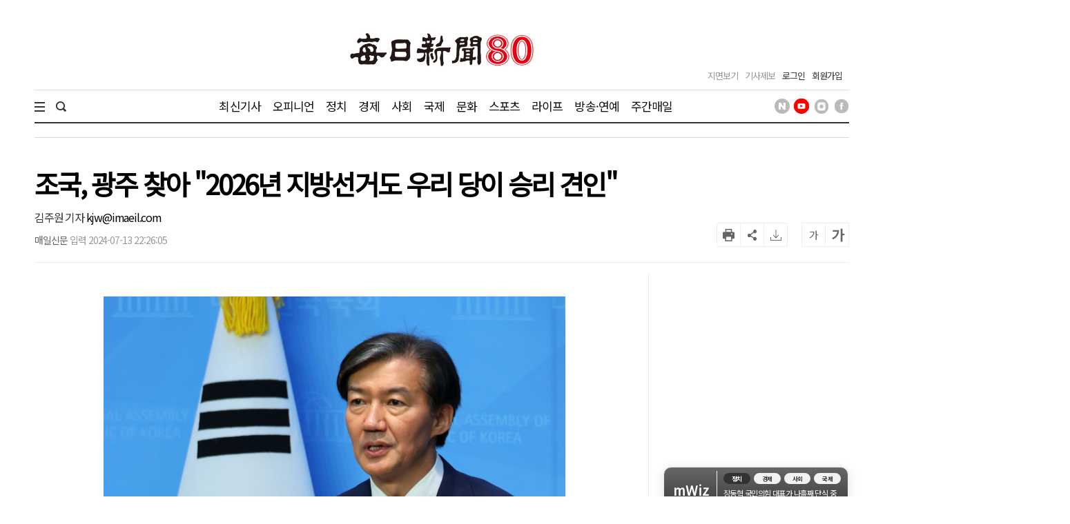

--- FILE ---
content_type: text/html; charset=UTF-8
request_url: https://www.imaeil.com/page/view/2024071322224197721
body_size: 25659
content:
<!DOCTYPE html PUBLIC "-//W3C//DTD XHTML 1.0 Transition-al//EN""http://www.w3.org/TR/xhtml1/DTD/xhtml1-transitional.dtd">
<html lang="ko">
	<head>
		<meta charset="utf-8">
		<meta http-equiv="X-UA-Compatible" content="IE=edge">
		<meta name="robots" content="max-image-preview:large">
		<!--meta name="viewport" content="width=1570"-->
		<meta name="mobile-web-app-capable" content="yes">
		<meta name="viewport" content="width=device-width, initial-scale=1.0">
		<link rel="shortcut icon" href="/assets/images/common/favicon.ico">
		<link rel="icon" href="/assets/images/common/favicon.ico">
		<!-- Google Tag Manager -->
		<script>(function(w,d,s,l,i){w[l]=w[l]||[];w[l].push({'gtm.start':
		new Date().getTime(),event:'gtm.js'});var f=d.getElementsByTagName(s)[0],
		j=d.createElement(s),dl=l!='dataLayer'?'&l='+l:'';j.async=true;j.src=
		'https://www.googletagmanager.com/gtm.js?id='+i+dl;f.parentNode.insertBefore(j,f);
	})(window,document,'script','dataLayer','GTM-N2MWQLTN');</script>
	<!-- End Google Tag Manager -->
	<link rel="canonical" href="https://www.imaeil.com/page/view/2024071322224197721" />
<link rel="alternate" media="only screen and (max-width: 640px)" href="https://m.imaeil.com/page/view/2024071322224197721">
<script async src="https://www.googletagmanager.com/gtag/js?id=G-8V0KN8JTVD"></script>
<script>
					  window.dataLayer = window.dataLayer || [];
					  function gtag(){dataLayer.push(arguments);}
					  gtag('js', new Date());

					  gtag('config', 'G-8V0KN8JTVD');
					</script>
	<title>조국, 광주 찾아 `2026년 지방선거도 우리 당이 승리 견인` - 매일신문</title>
<meta name="google-site-verification" content="EH4lefeZvVuH6YSbOxoh-TWJC3HJiiNRCw9Zvij66O0" />
<meta property="fb:pages" content="1546081428979191">
<meta property="fb:app_id" content="728989947168357">
<meta id="meta_title" name="title" content="조국, 광주 찾아 &#039;2026년 지방선거도 우리 당이 승리 견인&#039; - 매일신문"/>
<meta name="description" content="조국혁신당 조국 대표. 연합뉴스..." />
<meta name="author" content="김주원 기자 kjw@imaeil.com" />
<meta name="news_keywords" content="지방선거,우리,조국,견인,승리,광주" />
<meta name="pubDate" content="2024-07-13 [22:26:05]" />
<meta name="keywords" content="지방선거,우리,조국,견인,승리,광주" />
<meta property="og:type" content="article" />
<meta property="og:url" content="https://www.imaeil.com/page/view/2024071322224197721" />
<meta property="og:title" content="조국, 광주 찾아 &#039;2026년 지방선거도 우리 당이 승리 견인&#039;" />
<meta property="og:description" content="조국혁신당 조국 대표. 연합뉴스..."/>
<meta property="og:site" content="https://www.imaeil.com/page/view/2024071322224197721" />
<meta property="og:site_name" content="매일신문">
<meta property="og:image" content="https://www.imaeil.com/photos/2024/07/12/2024071209555892653_l.jpg" />
<meta name="twitter:card" content="summary_large_image" />
<meta name="twitter:title" content="조국, 광주 찾아 &#039;2026년 지방선거도 우리 당이 승리 견인&#039;" />
<meta name="twitter:description" content="조국혁신당 조국 대표. 연합뉴스..."/>
<meta name="twitter:image" content="https://www.imaeil.com/photos/2024/07/12/2024071209555892653_l.jpg" />
<meta name="twitter:url" content="https://www.imaeil.com/page/view/2024071322224197721" />
<meta property="article:section" content="정치일반" />
<meta property="article:published_time" content="20240713T222605">
<link rel="alternate" type="application/rss+xml" href="https://www.imaeil.com/rss?cate=politics">
<script type="application/ld+json">
{
    "@context": "https://schema.org",
    "@type": "NewsArticle",
    "headline": "조국, 광주 찾아 &#039;2026년 지방선거도 우리 당이 승리 견인&#039;",
    "image": [
        "https://www.imaeil.com/photos/2024/07/12/2024071209555892653_s.jpg",
        "https://www.imaeil.com/photos/2024/07/12/2024071209555892653_m.jpg",
        "https://www.imaeil.com/photos/2024/07/12/2024071209555892653_m.jpg"
    ],
    "datePublished": "2024-07-13T22:26:05+09:00",
    "author": [
        {
            "@type": "Person",
            "name": "김주원",
            "url": "https://www.imaeil.com/writer_news?search=kjw@imaeil.com"
        }
    ]
}
</script>
<script type="text/javascript" src="//wcs.naver.net/wcslog.js"></script>
<script src="https://t1.kakaocdn.net/kakao_js_sdk/2.4.0/kakao.min.js"></script>

                                <script src="https://securepubads.g.doubleclick.net/tag/js/gpt.js"></script> 
                            

<script>
  window.googletag = window.googletag || {cmd: []};
  googletag.cmd.push(function() {
    googletag.defineSlot('/77034085/article/right(1)_270x270', [270, 270], 'div-gpt-ad-1703063410032-0').addService(googletag.pubads());
    googletag.defineSlot('/77034085/article/mid(1)_300x250', [300, 250], 'div-gpt-ad-1703063622295-0').addService(googletag.pubads());
    googletag.defineSlot('/77034085/article/mid(2)_300x250', [300, 250], 'div-gpt-ad-1703063667232-0').addService(googletag.pubads());
    googletag.defineSlot('/77034085/article/mid(3)_300x250', [300, 250], 'div-gpt-ad-1703063724843-0').addService(googletag.pubads());
    googletag.defineSlot('/77034085/article/mid(4)_300x250', [300, 250], 'div-gpt-ad-1703063759739-0').addService(googletag.pubads());
    googletag.defineSlot('/77034085/article/mid_640x360', [[1, 1], [640, 360]], 'div-gpt-ad-1703063360115-0').addService(googletag.pubads());
    googletag.defineSlot('/77034085/article/right_top_160x600', [160, 600], 'div-gpt-ad-1710408286801-0').addService(googletag.pubads());
    googletag.pubads().enableSingleRequest();
    googletag.enableServices();
  });
</script>
<script type='text/javascript'>
  window._taboola = window._taboola || [];
  _taboola.push({article:'auto'});
  !function (e, f, u, i) {
    if (!document.getElementById(i)){
      e.async = 1;
      e.src = u;
      e.id = i;
      f.parentNode.insertBefore(e, f);
    }
  }(document.createElement('script'),
  document.getElementsByTagName('script')[0],
  '//cdn.taboola.com/libtrc/joongang-arb-maeilshinmun-desktop/loader.js',
  'tb_loader_script');
  if(window.performance && typeof window.performance.mark == 'function')
    {window.performance.mark('tbl_ic');}
</script>
                            
<script type="text/javascript">
                            _TRK_PI     = "PDV";
				            _TRK_PNC    = "2024071322224197721";
				            _TRK_PNC_NM = "조국, 광주 찾아 &#039;2026년 지방선거도 우리 당이 승리 견인&#039;";
				            _TRK_PNG    = "11002001000000000000";
				            _TRK_PNG_NM = "정치일반";
			            </script>

	<link type="text/css" rel="stylesheet" href="/assets/css/reset.css"><link type="text/css" rel="stylesheet" href="/assets/css/jquery-ui.min.css"><link type="text/css" rel="stylesheet" href="/assets/css/slick.min.css"><link type="text/css" rel="stylesheet" href="/assets/css/slick-theme.min.css"><link type="text/css" rel="stylesheet" href="/assets/css/skin.min.css?v=1.1.17"><link type="text/css" rel="stylesheet" href="/assets/css/common.min.css?v=1.1.17"><link type="text/css" rel="stylesheet" href="/assets/css/style.min.css?v=1.1.17">
	<link type="text/css" rel="stylesheet" href="/assets/css/bulma.css?v=1.1.17">

	
	<link rel="preconnect" href="https://fonts.googleapis.com">
	<link rel="preconnect" href="https://fonts.gstatic.com" crossorigin>
	<link href="https://fonts.googleapis.com/css2?family=Noto+Sans+KR&display=swap" rel="stylesheet">
	<style>
		* {font-family: "Noto Sans KR", "맑은 고딕", "Malgun Gothic", "open sans", Arial, sans-serif;}
		.article_head .title {font-size:39px; font-weight:600; line-height:42px; color:#000; margin-bottom:20px;}
		.article_view .article_content {font-weight:300; font-size:18px; line-height:1.8em;}
		.article_view .article_content .subtitle {border-left:4px solid #111; padding-left:20px; font-size:20px; line-height:1.7em; color:#111; margin-bottom:1.7em;}
		.article_view .article_content p {text-align:justify; font-size:18px; line-height:1.8em; margin-bottom:1.7em; word-break:keep-all; letter-spacing:0;}
		
		/* 캡챠 자동등록(입력)방지 기본 -pc 시작 */
		#captcha {display:inline-block;position:relative}
		#captcha legend {position:absolute;margin:0;padding:0;font-size:0;line-height:0;text-indent:-9999em;overflow:hidden}
		#captcha #captcha_img {height:80px;border:1px solid #898989;vertical-align:top;padding:0;margin:0}
		#captcha #captcha_mp3 {margin:0;padding:0;width:40px;height:40px;border:0;background:transparent;vertical-align:middle;overflow:hidden;cursor:pointer;background:url('/assets/nwcms/sample/site/images/common/captcha2.png') no-repeat;text-indent:-999px;border-radius:3px}
		#captcha #captcha_reload {margin:0;padding:0;width:40px;height:40px;border:0;background:transparent;vertical-align:middle;overflow:hidden;cursor:pointer;background:url('/assets/nwcms/sample/site/images/common/captcha2.png') no-repeat 0 -40px;text-indent:-999px;border-radius:3px}
		#captcha #captcha_key {margin:0 0 0 3px;padding:0 5px;width:90px;height:40px;border:1px solid #ccc;background:#fff;font-size:1.333em;font-weight:bold;text-align:center;border-radius:3px;vertical-align:top}
		#captcha #captcha_info {display:block;margin:5px 0 0;font-size:0.95em;letter-spacing:-0.1em}
		/* 캡챠 자동등록(입력)방지 기본 -pc 끝 */
	</style>

	<script src="/assets/js/jquery-1.12.4.min.js"></script><script src="/assets/js/jquery-ui.min.js"></script><script src="/assets/js/slick.min.js"></script><script src="/assets/js/skin.js"></script><script src="/assets/js/VerLim.min.js"></script><script src="/assets/js/common.js?v=1.1.7"></script>
	<script type="text/javascript" src="//maxcdn.bootstrapcdn.com/bootstrap/3.3.7/js/bootstrap.min.js"></script>
	

	

	<!-- bing.com Clarity 추적 코드 : PC -->
	<script type="text/javascript">
		(function(c,l,a,r,i,t,y){
			c[a]=c[a]||function(){(c[a].q=c[a].q||[]).push(arguments)};
			t=l.createElement(r);t.async=1;t.src="https://www.clarity.ms/tag/"+i;
			y=l.getElementsByTagName(r)[0];y.parentNode.insertBefore(t,y);
		})(window, document, "clarity", "script", "g67pqv64r0");
	</script>
	<script async src="https://pagead2.googlesyndication.com/pagead/js/adsbygoogle.js?client=ca-pub-5946465922532567" crossorigin="anonymous"></script>
	<script>
			window.googletag = window.googletag || {cmd: []};
			let anchorSlot;
			googletag.cmd.push(function() {
				anchorSlot = googletag.defineOutOfPageSlot('/77034085/article/Anchor_bottom', googletag.enums.OutOfPageFormat.BOTTOM_ANCHOR);
				if (anchorSlot) {
					anchorSlot.setTargeting("test", "anchor").addService(googletag.pubads());
				}
				googletag.pubads().enableSingleRequest();
				googletag.enableServices();
			});
		</script>
</head>
<body>
	<!-- Google Tag Manager (noscript) -->
	<noscript><iframe src="https://www.googletagmanager.com/ns.html?id=GTM-N2MWQLTN"
	height="0" width="0" style="display:none;visibility:hidden"></iframe></noscript>
	<!-- End Google Tag Manager (noscript) -->
	<div id="wrap">
		

		<style>/**/
#header .header_bottom > .inner .sns_list ul li img {width:22px; height:22px;}</style><script type="text/javascript" src="/assets/js/VerLim.min.js"></script>
<script type="text/javascript" src="/assets/js/ResizeSensor.js"></script>
<!--script type="text/javascript" src="/assets/js/theia-sticky-sidebar.js"--></script>
<script type="text/javascript">
    $(document).ready(function () {
        /*$('.section,  .aside2').theiaStickySidebar({
            containerSelector: '.section',
        });*/

        $().VerLim({
            color: "#dd2266",
            autoHide: "off",
            autoHideTime: "2",
            theme: "on",
            position: "top",
            thickness: "2px",
            shadow: "off"
        });

        var view_head_height = $(".article_head").offset().top; //view헤더 고정용
        $(window).scroll(function () {
            if ($(this).scrollTop() >= view_head_height) {
                $("#header").addClass("active");
                $("#header .header_mid > .logo img").attr("src", "/assets/images/common/symbol_g.png");
                $("#header #gnb_twodepth").css("display", "none");
                $("#gnb_wrap").css("display", "none");
                $("#scroller").css("display", "block");
                $("#header .head_title").html($(".article_head .title").text()).css("display", "block");
                $("#header .header_mid > .logo").css("display", "none");
                $("#header .header_mid .header_left > .date").css("display", "none");
                $("#header .header_mid > .head_section_title").css("display", "block");
                $(".wing_banner .wb_left, .wing_banner .wb_right").css("top","130px");
                 
            } else {
                $("#header").removeClass("active");
                $("#header .header_mid > .logo img").attr("src", "/upload/2023/logo_80.jpg");
                $("#header #gnb_wrap #gnb > ul > li > ul").css("display", "none");
                $("#gnb_wrap").css("display", "block");
                $("#scroller").css("display", "none");
                $("#header .head_title").css("display", "none");
                $("#header .header_mid > .logo").css("display", "block");
                $("#header .header_mid .header_left > .date").css("display", "block");
                $("#header .header_mid > .head_section_title").css("display", "none");
                $(".wing_banner .wb_left, .wing_banner .wb_right").css("top","0");
            }

            var scrollTo = $(window).scrollTop();
            var docHeight = $(document).height();
            var windowHeight = $(window).height();
            var scrollPercent = (scrollTo / (docHeight - windowHeight)) * 100;
            $(".scroller").css("width", scrollPercent + "%");
        });
    });
</script>
<div id="header" class="header_article_view">
    <!-- 헤더 미들 시작 -->
    <div class="header_mid">
        <div class="logo">

            <!-- 기존 로고 -->
<!--   <a href="https://www.imaeil.com"><img src="/assets/images/common/logo.png" alt="매일신문"></a>      -->

   
       <!-- 80주년 로고 -->
      <a href="/"><img src="/upload/2023/logo_80.jpg" alt="매일신문"></a>      

        </div>
        <h2 class="head_section_title"></h2>
        <h3 class="head_title"> </h3>
        <div class="header_right">
            <div class="util">
                <ul>
                    <li><a href="https://www.imaeil.com/pdf_list">지면보기</a></li>
                    <li><a href="javascript:window.open('/pages/comm/report.php', '기사제보', 'top=100, left=200, width=800, height=800, status=no, menubar=no, toolbar=no, resizable=no');">기사제보</a></li>
                                            <li class="member"><a href="https://www.imaeil.com/login">로그인</a></li>
                        <li class="member"><a href="https://www.imaeil.com/member/join_select">회원가입</a></li>
                                    </ul>
            </div>
        </div>
    </div>
    <!-- 헤더 미들 끝 -->
    <!-- 헤더 바텀 시작 -->
    <div class="header_bottom">
        <div class="inner">
            <div class="total_menu_btn">
                <div class="bar1"></div>
                <div class="bar2"></div>
                <div class="bar3"></div>
            </div>
            <div class="search">
                <span class="search_open"><img src="/assets/images/common/h_icon_search.png" alt="검색" width="15" height="15"></span>
                <form name="searchForm" method="post" action="https://search.imaeil.com/RSA/front_new/Search.jsp">
                    <input type="text" id="header_search" name="qt" value="">
                    <span class="search_btn"><img src="/assets/images/common/h_icon_search.png" alt="검색" width="15" height="15"></span>
                </form>
            </div>
            <!-- gnb 시작 -->
<ul class="gnb">
    <li><a href="https://www.imaeil.com/latest_article" target="_self">최신기사</a></li>
<li><a href="https://www.imaeil.com/opinion" target="_self">오피니언</a></li>
<li><a href="https://www.imaeil.com/politics" target="_self">정치</a></li>
<li><a href="https://www.imaeil.com/economy" target="_self">경제</a></li>
<li><a href="https://www.imaeil.com/society" target="_self">사회</a></li>
<li><a href="https://www.imaeil.com/nations" target="_self">국제</a></li>
<li><a href="https://www.imaeil.com/culture" target="_self">문화</a></li>
<li><a href="https://www.imaeil.com/sport" target="_self">스포츠</a></li>
<li><a href="https://www.imaeil.com/life" target="_self">라이프</a></li>
<li><a href="https://www.imaeil.com/entertainment" target="_self">방송·연예</a></li>
<li><a href="https://www.imaeil.com/maeilweek" target="_self">주간매일</a></li>

</ul>
<!-- gnb 끝 -->
            <div class="sns_list">
                <ul>
                    <li><a href="https://post.naver.com/imaeil-com" target="_blank"><img src="/assets/images/common/icon_head_nv.png" alt="매일신문 네이버 포스트" title="매일신문 네이버 포스트"></a></li>
                    <li><a href="https://www.youtube.com/user/MaeilShinmun" target="_blank"><img src="/assets/images/common/icon_head_yt1.png" alt="TV 매일신문" title="TV 매일신문"></a></li>
                    <li><a href="https://www.instagram.com/newsmaeil/" target="_blank"><img src="/assets/images/common/icon_head_inst.png" alt="매일신문 공식 인스타그램" title="매일신문 공식 인스타그램"></a></li>
                    <li><a href="https://www.facebook.com/maeil.shinmun/" target="_blank"><img src="/assets/images/common/icon_head_fb.png" alt="매일신문 페이스북" title="매일신문 페이스북"></a></li>
                </ul>
            </div>

        </div>
        <div class="total_menu_wrap">
            <div class="inner">
                <ul>
<li class="panel">
    <p class="title"><a href="https://www.imaeil.com/latest_article" target="_self">최신기사</a></p>
</li>
<li class="panel">
    <p class="title"><a href="https://www.imaeil.com/opinion" target="_self">오피니언</a></p>
    <ul>
        <li><a href="https://www.imaeil.com/editorial" target="_self">사설</a></li>
        <li><a href="https://www.imaeil.com/within" target="_self">사내칼럼</a></li>
        <li><a href="https://www.imaeil.com/outside" target="_self">사외칼럼</a></li>
        <li><a href="https://www.imaeil.com/daily" target="_self">매일희평</a></li>
    </ul>
</li>
<li class="panel">
    <p class="title"><a href="https://www.imaeil.com/politics" target="_self">정치</a></p>
    <ul>
        <li><a href="https://www.imaeil.com/politics_general" target="_self">정치일반</a></li>
        <li><a href="https://www.imaeil.com/sejong" target="_self">정부·청와대</a></li>
        <li><a href="https://www.imaeil.com/National_Assembly" target="_self">국회·정당</a></li>
        <li><a href="https://www.imaeil.com/national_defense" target="_self">북한·국방</a></li>
        <li><a href="https://www.imaeil.com/area" target="_self">지역정가</a></li>
    </ul>
</li>
<li class="panel">
    <p class="title"><a href="https://www.imaeil.com/economy" target="_self">경제</a></p>
    <ul>
        <li><a href="https://www.imaeil.com/economy_general" target="_self">경제일반</a></li>
        <li><a href="https://www.imaeil.com/property" target="_self">부동산</a></li>
        <li><a href="https://www.imaeil.com/finance" target="_self">금융·증권·보험</a></li>
        <li><a href="https://www.imaeil.com/foundation" target="_self">산업·기업·창업</a></li>
        <li><a href="https://www.imaeil.com/apprehension" target="_self">구인·구직</a></li>
        <li><a href="https://www.imaeil.com/vehicle" target="_self">유통·IT·자동차</a></li>
    </ul>
</li>
<li class="panel">
    <p class="title"><a href="https://www.imaeil.com/society" target="_self">사회</a></p>
    <ul>
        <li><a href="https://www.imaeil.com/society_general" target="_self">사회일반</a></li>
        <li><a href="https://www.imaeil.com/incident" target="_self">사건사고</a></li>
        <li><a href="https://www.imaeil.com/court" target="_self">검찰·경찰·법원</a></li>
        <li><a href="https://www.imaeil.com/medical" target="_self">보건·의료</a></li>
        <li><a href="https://www.imaeil.com/education" target="_self">교육</a></li>
        <li><a href="https://www.imaeil.com/neighbor" target="_self">이웃사랑</a></li>
        <li><a href="https://www.imaeil.com/local_news" target="_self">지역별 뉴스</a></li>
    </ul>
</li>
<li class="panel">
    <p class="title"><a href="https://www.imaeil.com/nations" target="_self">국제</a></p>
    <ul>
        <li><a href="https://www.imaeil.com/nations_general" target="_self">국제일반</a></li>
        <li><a href="https://www.imaeil.com/america" target="_self">미국·중국·일본</a></li>
        <li><a href="https://www.imaeil.com/topic" target="_self">해외토픽</a></li>
    </ul>
</li>
<li class="panel">
    <p class="title"><a href="https://www.imaeil.com/culture" target="_self">문화</a></p>
    <ul>
        <li><a href="https://www.imaeil.com/culture_general" target="_self">문화일반</a></li>
        <li><a href="https://www.imaeil.com/music" target="_self">음악·공연</a></li>
        <li><a href="https://www.imaeil.com/art" target="_self">미술·전시</a></li>
        <li><a href="https://www.imaeil.com/literature" target="_self">문학·책</a></li>
        <li><a href="https://www.imaeil.com/religion" target="_self">종교</a></li>
    </ul>
</li>
<li class="panel">
    <p class="title"><a href="https://www.imaeil.com/sport" target="_self">스포츠</a></p>
    <ul>
        <li><a href="https://www.imaeil.com/sport_general" target="_self">스포츠일반</a></li>
        <li><a href="https://www.imaeil.com/baseball" target="_self">야구</a></li>
        <li><a href="https://www.imaeil.com/football" target="_self">축구</a></li>
        <li><a href="https://www.imaeil.com/basketball" target="_self">농구</a></li>
        <li><a href="https://www.imaeil.com/golf" target="_self">골프</a></li>
        <li><a href="https://www.imaeil.com/community_sport" target="_self">지역스포츠</a></li>
    </ul>
</li>
<li class="panel">
    <p class="title"><a href="https://www.imaeil.com/life" target="_self">라이프</a></p>
    <ul>
        <li><a href="https://www.imaeil.com/life_general" target="_self">라이프일반</a></li>
        <li><a href="https://www.imaeil.com/festival" target="_self">여행·축제</a></li>
        <li><a href="https://www.imaeil.com/taste" target="_self">맛</a></li>
        <li><a href="https://www.imaeil.com/health" target="_self">건강</a></li>
        <li><a href="https://www.imaeil.com/the_report" target="_self">인사·화촉·모임·부음</a></li>
        <li><a href="https://www.imaeil.com/reader" target="_self">독자</a></li>
        <li><a href="https://www.imaeil.com/pet" target="_self">펫</a></li>
        <li><a href="https://www.imaeil.com/fortune" target="_self">운세</a></li>
    </ul>
</li>
<li class="panel">
    <p class="title"><a href="https://www.imaeil.com/entertainment" target="_self">연예</a></p>
    <ul>
        <li><a href="https://www.imaeil.com/entertainment_general" target="_self">연예일반</a></li>
        <li><a href="https://www.imaeil.com/movie" target="_self">방송·영화·OTT</a></li>
        <li><a href="https://www.imaeil.com/broadcasting" target="_self">가요·POP</a></li>
    </ul>
</li>
<li class="panel">
    <p class="title"><a href="https://www.imaeil.com/mstory" target="_self">포토·영상</a></p>
    <ul>
        <li><a href="https://www.imaeil.com/picture" target="_self">영상</a></li>
        <li><a href="https://www.imaeil.com/photo" target="_self">포토</a></li>
        <li><a href="https://www.imaeil.com/graphics" target="_self">그래픽</a></li>
        <li><a href="https://www.imaeil.com/card_news" target="_self">카드뉴스</a></li>
    </ul>
</li>
<li class="panel">
    <p class="title"><a href="https://www.imaeil.com/maeilweek" target="_self">주간매일</a></p>
    <ul>
        <li><a href="https://www.imaeil.com/maeilweek_general" target="_self">주간매일일반</a></li>
    </ul>
</li>
<li class="panel">
    <p class="title"><a href="https://www.imaeil.com/hometownlove" target="_self">고향사랑</a></p>
    <ul>
        <li><a href="https://www.imaeil.com/htl_Gumi" target="_self">구미</a></li>
    </ul>
</li>
<li class="panel">
    <p class="title"><a href="https://www.imaeil.com/rss_service" target="_self">매일신문 RSS</a></p>
</li>
</ul>
            </div>
        </div>
    </div>
    <!-- 헤더 바텀 끝 -->
</div>
		<div id="container">
						<script async defer src="/assets/js/ami_analytics.js"></script>
<script>
    $(function () {
       
        var sec_h = $(".section").innerHeight();
        var aside_h = $(".aside").innerHeight();
        sec_h = sec_h + 400;
        if ($(".wb_left").innerHeight() < sec_h) {
            $(".wb_left").css("height", sec_h + "px");
            $(".wb_right").css("height", sec_h + "px");
        }

        var wcms_category_name = $("#wcms_category_name").val();
        $(".header_mid > .head_section_title").text(wcms_category_name);
        //var idx = $("#articlebody").contents().length;
        var idx = $("#articlebody p").length;
        console.log(idx);
        if (idx > 0) {
            //$("#articlebody").contents().eq(5).after($("#art_mid_ad1"));
            $("#articlebody p").eq(4).after($("#art_mid_ad1"));
            $("#art_mid_ad1").show();

            //$("#articlebody").contents().eq(11).after($("#art_mid_ad2"));
            $("#articlebody p").eq(9).after($("#art_mid_ad2"));
            $("#art_mid_ad2").show();
        }
        if (idx < 11) {
            $("#articlebody").contents().last().after($("#art_mid_ad2"));
            $("#art_mid_ad2").hide();
        }

        if (idx <= 4) {
            $("#art_mid_ad1").hide();
        }
        //기사 광고 추가 끝

        // 기사 댓글
        var news_code = $("#ca_code").val();
        var param = {};
        param.class = "/api/livereComment";
        param.code  = news_code;

        /*$.ajax({
            url: window.location.protocol + '//' + window.location.host + '/api.php',
            type: "POST",
            dataType: "JSON",
            data: param,
            success: function (result) {
                $(".comment_cnt span").text(result);
            }
        });
        $("li.comment_cnt").click(function (){
            var position = $("#lv-container").offset();
            $("html, body").animate({scrollTop: (position.top - 300)}, 300);
        });*/
    });

    function newsScrap() {
        var news_code = $("#ca_code").val();
        var param = {};
        param.class = "/join/newsScrapProcess";
        param.news_code = news_code;

        $.ajax({
            url: window.location.protocol + '//' + window.location.host + '/api.php',
            type: "POST",
            dataType: "JSON",
            data: param,
            success: function (result) {
                if (result.status == "success") {
                    alert("스크랩이 완료 되었습니다.");
                } else if (result.status == "login_fail") {
                    alert("로그인 후 이용 가능합니다.");
                } else if (result.status == "already") {
                    alert("이미 스크랩 하였습니다.");
                } else {
                    alert("잠시 후 다시 시도하여 주세요.");
                }
            }
        });
    }
</script>

<!-- 본문내상단 광고 시작 -->
<div class="art_mid_ad" id="art_mid_ad1" style="display:none;">
    <div style='float:left; min-width: 300px; min-height: 250px;'>
<!-- /77034085/article/mid(1)_300x250 -->
<div id='div-gpt-ad-1703063622295-0' style='min-width: 300px; min-height: 250px;'>
  <script>
    googletag.cmd.push(function() { googletag.display('div-gpt-ad-1703063622295-0'); });
  </script>
</div>
    </div>
    <div style='float:right; min-width: 300px; min-height: 250px;'>
<!-- /77034085/article/mid(2)_300x250 -->
<div id='div-gpt-ad-1703063667232-0' style='min-width: 300px; min-height: 250px;'>
  <script>
    googletag.cmd.push(function() { googletag.display('div-gpt-ad-1703063667232-0'); });
  </script>
</div>
    </div>
    <div style="clear:both;"></div>
    <div class="h20"></div>
</div>
<!-- 본문내상단 광고 끝 -->
<!-- 본문내중단 광고 시작 -->
<div class="art_mid_ad" id="art_mid_ad2" style="display:none; text-align:center;">
  <div style='float:left; min-width: 300px; min-height: 250px;'>
    <!-- /77034085/article/mid(3)_300x250 -->
    <div id='div-gpt-ad-1703063724843-0' style='min-width:300px; min-height:250px;'>
      <script>
        document.addEventListener("DOMContentLoaded", function () {
          const adDiv = document.getElementById('div-gpt-ad-1703063724843-0');

          googletag.cmd.push(function () {
            googletag.display('div-gpt-ad-1703063724843-0');
          });

          const observer = new IntersectionObserver((entries) => {
            entries.forEach(entry => {
              if (entry.isIntersecting) {
                googletag.cmd.push(function () {
                  googletag.pubads().refresh([
                    googletag.pubads().getSlots().find(slot =>
                      slot.getSlotElementId() === 'div-gpt-ad-1703063724843-0')
                  ]);
                });
              }
            });
          }, {
            threshold: 0.5
          });
          observer.observe(adDiv);
        });
      </script>
    </div>
  </div>
  <div style='float:right; min-width: 300px; min-height: 250px;'>
    <!-- /77034085/article/mid(4)_300x250 -->
    <div id='div-gpt-ad-1703063759739-0' style='min-width:300px; min-height:250px;'>
      <script>
        document.addEventListener("DOMContentLoaded", function () {
          const adDiv = document.getElementById('div-gpt-ad-1703063759739-0');

          googletag.cmd.push(function () {
            googletag.display('div-gpt-ad-1703063759739-0');
          });

          const observer = new IntersectionObserver((entries) => {
            entries.forEach(entry => {
              if (entry.isIntersecting) {
                googletag.cmd.push(function () {
                  googletag.pubads().refresh([
                    googletag.pubads().getSlots().find(slot =>
                      slot.getSlotElementId() === 'div-gpt-ad-1703063759739-0')
                  ]);
                });
              }
            });
          }, {
            threshold: 0.5
          });
          observer.observe(adDiv);
        });
      </script>
    </div>
  </div>
  <div class="h20"></div>
</div>
<!-- 본문내중단 광고 끝 -->
<div class="inner">
    <!-- 윙배너 시작 -->
    <div class="wing_banner">
        <div class="wb_left">
            <div style="position:relative; padding-left:140px;">
                <div style="position:fixed;">
                    <!-- 좌측날개 광고 -->
                    <script src='https://assets.cueknow.co.kr/script/phantomad.min.js#0Hes' defer></script>
                    <!-- 좌측날개 광고 끝 -->
                </div>
            </div>
        </div>
        <div class="wb_right">
            <div style="position:relative; padding-right:140px;">
                <div style="position:fixed;">
                    <!-- 우측날개 광고 -->
                    <!-- /77034085/article/right_top_160x600 -->
<div id='div-gpt-ad-1710408286801-0' style='min-width: 160px; min-height: 600px;'>
  <script>
    googletag.cmd.push(function() { googletag.display('div-gpt-ad-1710408286801-0'); });
  </script>
</div>
                </div>
            </div>
        </div>
    </div>
    <!-- 윙배너 끝 -->
    <!-- 페이지상단 광고 -->
    <div class="h20"></div>
    <!-- 페이지상단 광고 끝 -->
    <div class="article_head">
        <img src="/assets/images/common/article_view_logo.png" alt="매일신문" style="display:none; margin:0 0 20px 0;">
        <h1 class="title">
            조국, 광주 찾아 "2026년 지방선거도 우리 당이 승리 견인"
        </h1>

        <div class="util_box">
            <div class="footer_byline">
                <span class="name"><a href="https://www.imaeil.com/writer_news?search=kjw@imaeil.com" style="color: #333;">김주원 기자 </a>kjw@imaeil.com</span> <span class="email"></span>
            </div>
            <div class="byline">
                <span class="writer">매일신문</span> <span class="email"></span>
                <span class="date">입력 2024-07-13 22:26:05 </span>
            </div>
            <div class="tools">
<!-- 요약 버튼 시작 -->
                    <div class="mwiz-wrapper">
  <div class="robot-hover-box">
    <img src="/upload/robot.png" alt="로봇" id="mwiz_block" class="robot-icon">

    <!-- ✅ 말풍선 전체 감싼 요소 -->
    <div class="robot-speech-container">
    
      <div class="noticeText">
  <div class="mwiz-header"> mWiz <span class="mwiz-headersub">이 기사 포인트</span>
 </div>
 
        <p id="mwiz_summary" class="text1"></p>
         <p class="text_ex" id="mwiz_info">
</p>
      </div>
    </div>
  </div>
</div>
<!-- 요약 버튼 끝 -->
                <ul class="btns">
                    <!--<li class="comment_cnt"><span>0</span></li>-->
                    <li class="print"></li>
                    <li class="share"></li>
                    <li class="scrap" onclick="newsScrap();"></li>
                    <li class="font_down" onclick="fontsize('down')">가</li>
                    <li class="font_up" onclick="fontsize('up')">가</li>
                </ul>
            </div>
            <div class="share_tools">
                <ul class="lists">
                    <li><a href="javascript:facebook_share();"><img src="/assets/images/common/article_view_icon_fb.png" alt="페이스북에 공유하기"><span>페이스북</span></a></li>
                    <li><a href="javascript:twitter_share();"><img src="/assets/images/common/article_view_icon_x.png" alt="x에 공유하기"><span>X</span></a></li>
                    <!--li><a href="javascript:kakao_share();"><img src="/assets/images/common/article_view_icon_ks.png" alt="카카오스토리에 공유하기"><span>카카오스토리</span></a></li-->
                    <li><a href="javascript:band_share();"><img src="/assets/images/common/article_view_icon_bd.png" alt="밴드에 공유하기"><span>밴드</span></a></li>
                    <li><a href="javascript:naver_share();"><img src="/assets/images/common/article_view_icon_nb.png" alt="네이버블로그에 공유하기"><span>네이버블로그</span></a></li>
                    <li><a href="javascript:;" id="kakao-link-btn"><img src="/assets/images/common/article_view_icon_kko.png" alt="카카오톡에 공유하기"><span>카카오톡</span></a></li>
                    <li><a href="javascript:line_share();"><img src="/assets/images/common/article_view_icon_ln.png" alt="라인에 공유하기"><span>라인</span></a></li>
                </ul>
                <div class="url_copy">
                    <input type="text" id="ami_url_copy" readonly="">
                    <span onclick="amiCopyUrlToClipboard()">URL복사</span>
                </div>
            </div>
        </div>
    </div>
    <!-- 섹션 시작 -->
    <div class="section">
        <!-- 기사본문 시작 -->
        <div class="article_view v2">
            <div class="article_content">
                <!-- <figure>
                    <img src="{wcms_img}" alt="{wmcs_alt]">
                </figure> -->
                <p class="subtitle">
                    
                </p>
                <div id="articlebody" itemprop="articleBody">
                    <p>
                        <figure class="img_center">
                    <img src="https://www.imaeil.com/photos/2024/07/12/2024071209555892653_l.jpg" alt="조국혁신당 조국 대표. 연합뉴스" width="640" height="412" />
                    <figcaption>
                        조국혁신당 조국 대표. 연합뉴스
                    </figcaption>
                </figure><p>지난 4·10 총선에서 예상 밖의 선전으로 12석을 얻은 조국혁신당이 13일 광주를 찾아 2026년 지방선거 승리를 위한 지지를 호소했다.</p><p>조국혁신당은 이날 오후 광주악산업진흥센터에서 열린 당대표·최고위원 후보자 순회간담회를 진행했다.</p><p>이날 행사에는 김준형 당대표 권한대행, 서왕진 선관위원장, 정춘생 원내 수석부대표, 은우근 광주시당 고문 등이 참석했다.</p><p>당대표 연임에 도전한 조국 전 대표는 정견발표를 통해 "지난 총선 때 충장로 우다방에서 바라본 파란 하늘을 잊을 수 없다"며 "17개 시도당 창당 완수로 혁신당은 계속 뻗어가겠다. 2026년 지방선거에서도 반드시 성과를 내겠다"고 강조했다.</p><p>이어 "민주당 텃밭 호남에서 조국혁신당이 나서면 분열이고 제 살 깎아 먹기라는 지적도 있다"면서 "절대로 그렇지 않을 것이다. 조국혁신당의 등장으로 민주진보진영 전체가 승리할 것이다"고 했다.</p><p>조 전 대표는 또 "우리 당이 세운 원칙에 따라 2026년 지방선거에서도 후보를 낼 곳은 내고, 절대 내지 않을 곳은 내지 않겠다"라며 다시 한번 민주 진영과 선거 연대 의지를 내비쳤다.</p><p>최고위원 후보들은 윤석열 정권 조기 종식과 민주 정부 재창출을 강조했다.</p><p>기호 1번 김선민 후보는 "돈 없고 빽 없어도 걱정 없는 나라, 나이 들어도 연금으로 살 수 있는 나라, 부모 간병비 걱정 없는 나라가 제가 꿈꾸는 사회복지선진국의 모습이다"면서 "누구나 시민의 권리를 요구할 수 있도록 윤석열 정부를 끝내고 국민 눈높이에 맞는 7공화국 개헌을 해내겠다"고 했다.</p><p>기호 2번 황명필 후보는 "전라도 완도 출신 아버지가 울산에서 본적을 바꾸면서 지역갈등을 피부로 느끼고 노사모 창립 멤버가 됐다. 쪽팔려서 민정당을 할 수 없다는 마음으로 노무현을 위해 뛰었다"면서 "제 정치 마지막을 조국 대표와 함께하고자 한다"고 강조했다.</p><p>기호 3번인 정도상 전북도당위원장은 "호남은 민주당의 내적 식민지 상태를 벗어나지 못하고 있다. 가스라이팅 된 상태로 30년간 유지되면서 시민들은 민주당에 해가 될까 제대로 다른 당 지지도 못 한다"면서 "행정권력과 의회권력을 민주당에 갖다 바친 호남 지역정치가 조국혁신당의 등장으로 더 나아지길 기대한다"고 목소리를 높였다.</p>
                    </p>
                </div>
                <div class="tag">
                    <ul>
                        <!--<li><a href="#">#야권</a></li>
                        <li><a href="#">#유승민</a></li>
                        <li><a href="#">#단일</a></li>
                        <li><a href="#">#경선</a></li>
                        <li><a href="#">#대선</a></li>
                        <li><a href="#">#국민의당</a></li>
                        <li><a href="#">#시선집중</a></li>
                        <li><a href="#">#보궐선거</a></li>
                        <li><a href="#">#원내대표</a></li>
                        <li><a href="#">#검찰총장</a></li>-->
                    </ul>
                </div>
                <!--<a href="#"><img style="width:100%;" src="/assets/images/common/naver_banner.jpg" alt="naver에서 매일신문을 만나보세요!"></a>-->
                <div class="chn_box">
                    <div>
                        <a href="https://tv.naver.com/maeilshinmun" target="_blank">네이버TV<span>구독 +</span></a>
                    </div>
                    <div>
                        <a href="https://www.youtube.com/c/MaeilShinmun" target="_blank">유튜브<span>구독 +</span></a>
                    </div>
                </div>
            </div>
        </div>
        <!-- 기사본문 끝 -->
        <div class="h20"></div>
        <!-- 8번광고 시작 -->
        <div style="text-align:center;">
       <!-- /77034085/article/mid_640x360 -->
        <div id='div-gpt-ad-1703063360115-0' style='min-width:640px; min-height:360px;'>
	      <script>
	 document.addEventListener("DOMContentLoaded", function () {
		    const adDiv = document.getElementById('div-gpt-ad-1703063360115-0');
		
		    googletag.cmd.push(function() {
		      googletag.display('div-gpt-ad-1703063360115-0');
		    });

		    const observer = new IntersectionObserver((entries) => {
		      entries.forEach(entry => {
		        if (entry.isIntersecting) {
		          googletag.cmd.push(function() {
		            googletag.pubads().refresh([
		              googletag.pubads().getSlots().find(slot =>
		                slot.getSlotElementId() === 'div-gpt-ad-1703063360115-0')
		            ]);
		          });
		        }
		      });
		    }, {
		      threshold: 0.5
		    });
		    observer.observe(adDiv);
		  });
		</script>
           </div>
       </div>
       <!-- 8번광고 끝 -->
        <div class="h20"></div>
        <div>
            <iframe src="//io1.innorame.com/imp/A7x7zybX8NjD.iframe" width="100%" height="260" allowtransparency = "true" marginwidth="0" marginheight="0" hspace="0" vspace="0" frameborder="0" scrolling="no" style="width:280px;min-width:100%;position:relative;z-index:99999999999;"></iframe>
        </div>
        <!-- 기사 하단 시작 -->
        <div class="article_view_bottom">
            <div class="h70"></div>
            <!-- 기사 리스트 014 시작 -->
            <!--<div class="arl_014">
                <h2 class="head_title">
                    최신 기사
                </h2>
                <ul id="sub_view1" class="wcms_outline" control_type="A" paging_yn="N">
                    <li>
                        <p class="title">
                            <a href="{wcms_link}">조국, 광주 찾아 "2026년 지방선거도 우리 당이 승리 견인"</a>
                        </p>
                    </li>
                </ul>
            </div>-->
            <input type="hidden" id="wcms_category_name" value="정치" />
            <div class="arl_014">
                <h2 class="head_title">
                    정치 기사
                </h2>
                <ul class="category_refer_news_list">
                    <li><p class="title"><a href="https://www.imaeil.com/page/view/2026011815241714988">'당게 사태 사과' 한동훈에…배현진 "국민만 바라보고 가야"</a></p></li><li><p class="title"><a href="https://www.imaeil.com/page/view/2026011813520517014">北 지휘부 지하 벙커 파괴…괴물 미사일 '현무-5' 실전 배치</a></p></li><li><p class="title"><a href="https://www.imaeil.com/page/view/2026011814284615417">與, 쌍특검 거부 계속…논란 많은 2차 종합특검만 처리</a></p></li><li><p class="title"><a href="https://www.imaeil.com/page/view/2026011814285911259">민주당 영남특위 19일 공식 출범....TK 선거 구상 전략 나오나</a></p></li><li><p class="title"><a href="https://www.imaeil.com/page/view/2026011815120624766">北에 날려보낸 무인기, 날린 사람도 만든 사람도 尹대통령실 출신…대학교 선후배 사이</a></p></li><li><p class="title"><a href="https://www.imaeil.com/page/view/2026011816442917869">TK 행정통합 어떻게 되나…경북지사 후보군 대체로 '신중론'</a></p></li>
                    <!--<li>
                        <p class="title">
                            <a href="{wcms_link}">조국, 광주 찾아 "2026년 지방선거도 우리 당이 승리 견인"</a>
                        </p>
                    </li>-->
                </ul>
            </div>
            <!-- 기사 리스트 014 끝 -->
            <div class="h25"></div>
            <!--div class="line"></div-->
            <div class="h20"></div>
            <!-- 라이브리 시작 -->
            <div class="livery" style="min-height:500px;">
                <div id="lv-container" data-id="imaeil" data-uid="NTMxLzEzNTM2LzU5NA==">
                    <script type="text/javascript">
                        var rfurlNew = 'news.imaeil.com/page/view/2024071322224197721';
                        window.livereOptions = {
                            refer: rfurlNew,
                            customMessage: {
                                m_write_placeholder: '매일신문은 모든 댓글을 소중히 생각합니다. 다음의 경우에는 고지없이 삭제하겠습니다. \n·음란 및 청소년 유해 정보 ·개인정보 ·명예훼손 소지가 있는 댓글 ·도배성 댓글 ·기타 관련 법률 및 법령에 위배되는 댓글'
                            }
                        };

                        (function (d, s) {
                            var j, e = d.getElementsByTagName(s)[0];

                            if (typeof LivereTower === 'function') {
                                return;
                            }

                            j = d.createElement(s);
                            j.src = 'https://cdn-city.livere.com/js/embed.dist.js';
                            j.async = true;
                            e.parentNode.insertBefore(j, e);
                        })(document, 'script');
                    </script>
                    <noscript>라이브리 댓글 작성을 위해 JavaScript를 활성화해주세요</noscript>

                </div>
            </div>
            <!-- 라이브리 끝 -->
            <div class="h30"></div>
            <!-- 바이라인하단1 광고 시작 -->
            <div class="art_mid_ad" id="art_mid_ad4" style="text-align:center; min-height:1010px;">
                <div id="taboola-below-article-thumbnails-new"></div>
                <script async type="text/javascript">
                    window._taboola = window._taboola || [];
                    _taboola.push({
                        mode: 'alternating-thumbs-desk-4x3',
                        container: 'taboola-below-article-thumbnails-new',
                        placement: 'Below Article Thumbnails New',
                        target_type: 'mix'
                    });
                </script>
            </div>
            <!-- 바이라인하단1 광고 끝 -->
            <div class="h30"></div>
            <div class="line"></div>
            <div class="h30"></div>
            <!-- 기사 리스트 015 시작 -->
            <!--
            <div class="arl_015">
                <h2 class="head_title">
                    정치기사
                </h2>
                <ul id="sub_section2" class="wcms_outline" control_type="A" paging_yn="N">
                    <li>
                        <p class="title">
                            <a href="{wcms_link}">조국, 광주 찾아 "2026년 지방선거도 우리 당이 승리 견인"</a>
                        </p>
                    </li>
                </ul>
            </div>
            -->
            <!-- 기사 리스트 015 끝 -->
            <div class="h25"></div>
            <div class="line"></div>
            <div class="h30"></div>
        </div>
        <!-- 기사 하단 끝 -->
    </div>
    <!-- 섹션 끝 -->
    <!-- 사이드 시작 -->
    <div class="aside aside2">
        <div class="wcms_side"><!-- 매일 pick api 추가 -->
<script>
 $(function() {
    $.get("https://www.imaeil.com/naver_channel/maeil_pick.json", function (result) {
            $('#maeil_pick').html("")
            if (result) {
                for (i = 0; i < result.length; i++) {
                    var itemEl = document.createElement("li");
                    itemEl.innerHTML = '<p class="title"><a href="' + result[i].url +
                        '">' + result[i].title + '</a></p>';
                        $('#maeil_pick').append(itemEl);
                }
            }
        }, 'json');
   });
</script>

<!-- 매일 HOT 코너 5 시작
<div>
    <a href="/money">
        <img src="/upload/sub1.png" alt="">
    </a>
    <a href="/medical">
        <img src="/upload/sub2.png" style="margin-top:-1px;" alt="">
    </a>
    <a href="/hotplace">
        <img src="/upload/sub3.png" style="margin-top:-1px;" alt="">
    </a>
    <a href="/pet">
        <img src="/upload/sub4.png" style="margin-top:-1px;" alt="">
    </a>
    <a href="/travel">
        <img src="/upload/sub5.png" style="margin-top:-1px;" alt="">
    </a>
</div>
<div class="h20"></div>
 // 매일 HOT 코너 5  끝-->
<!-- <div class="h20"></div> -->
            <!-- 3번광고 시작 -->
<div style="text-align:center;">
        <!-- /77034085/article/right(1)_270x270 -->
        <div id='div-gpt-ad-1703063410032-0' style='min-width: 270px; min-height: 270px;'>
            <script>
                googletag.cmd.push(function() { googletag.display('div-gpt-ad-1703063410032-0'); });
            </script>
        </div>
<div class="h10"></div>
</div>
        <!-- 3번광고 끝 -->
    



<!--<div class="h20"></div>-->
<!-- mWiz 위젯 시작 -->


    <style>
        /* === 0700 스타일 시작 === */
        body {
            display: flex;
            justify-content: center;
            align-items: center;
            min-height: 100vh;
            font-family: 'Pretendard', -apple-system, BlinkMacSystemFont, 'Malgun Gothic', '맑은 고딕', helvetica, 'Apple SD Gothic Neo', sans-serif;
        }


        * {
            box-sizing: border-box;
            margin: 0;
            padding: 0;
        }



        /* === 위젯 스타일 시작 === */
        .widget-container {
            display: flex;
            width: 270px;
            height: 108px;
            background-image: linear-gradient(to bottom, #fbfbfb, #eff2f7);
            border-radius: 12px;
            padding: 5px;
            box-shadow: 0 4px 15px rgba(0, 0, 0, 0.1);
            border: 1px solid #b5b5b5;
        }

        /* --- 1. 왼쪽 정보 (mWiz 0700) --- */
        .widget-info {
            flex: 0 0 72px;
            display: flex;
            flex-direction: column;
            justify-content: center;
            text-align: center;
            padding-right: 3px;
            margin-right: 9px;
            border-right: 1px solid #eeeeee;
            letter-spacing: -0.03em;
        }

        .widget-info .logo {
            font-size: 20px;
            font-weight: 900;
            color: #222;
            line-height: 1.0;
            text-shadow: 0 0 1px #222;
            letter-spacing: 0.0em;
        }

        .widget-info .time {
            font-size: 25px;
            font-weight: 900;
            color: #333;
            line-height: 0.8;
            text-shadow: 0 0 1px #333;
            margin-top: 2px;
            letter-spacing: -0.02em;
        }

        .widget-info .subtitle {
            font-size: 11px;
            font-weight: bold;
            color: #555;
            margin-top: 6px;
            letter-spacing: -0.06em;
        }

        /* --- 2. 오른쪽 메인 콘텐츠 --- */
        .widget-main {
            flex: 1;
            position: relative;
            display: flex;
            flex-direction: column;
        }

        /* --- 2a. 탭 내비게이션 (정치/경제/사회) --- */
        .tab-nav {
            display: flex;
            margin-bottom: 6px;
            margin-top: 3px;
            justify-content: flex-end;
        }

        /* 탭 기본 스타일 (비활성) */
        .tab-nav .tab {
            padding: 4px 12px;
            font-size: 9.4px;
            border-radius: 12px;
            margin-right: 5px;
            cursor: pointer;
            transition: all 0.2s ease-in-out;
            color: #888;
            background-color: #f2f2f2;
            font-weight: 50;
        }

        .tab-nav .tab:last-child {
            margin-right: 0;
        }

        /* 클릭 시 활성화될 탭 스타일 */
        .tab-nav .tab.active {
            background-color: #333;
            color: #ffffff;
            font-weight: bold;
        }

        /* 탭 콘텐츠 기본 숨김 */
        .tab-content {
            display: none;
            font-size: 11.2px;
            line-height: 1.35;
            color: #444;
            padding-right: 6px;
            min-height: 75px;
            letter-spacing: -0.05em;
            /* text-shadow: 0 0 0.3px #000; */
            /* border-right: 1px solid #000000; */
            font-weight: 500;
        }

        /* 활성화된 탭 콘텐츠만 보이기 */
        .tab-content.active {
            display: block;
        }


        /* --- 2c. 우측 하단 화살표 링크 --- */
        .arrow-link {
            position: absolute;
            bottom: 0px;
            right: 0;
            width: 18px;
            height: 18px;
            background-color: #e0e0e0;
            border-radius: 50%;
            display: flex;
            justify-content: center;
            text-decoration: none;
            color: #555;
            font-size: 13px;
            font-weight: bold;
            transition: background-color 0.2s;
            line-height: 17px;
        }

        .arrow-link:hover {
            background-color: #5b5b5b;
            color: #fff;
        }

        /* === 0700 스타일 끝 === */


        /* === 1800 스타일 시작 === */

        .widget-container_18 {
            display: flex;
            width: 270px;
            height: 108px;
            background-image: linear-gradient(to bottom, #676767, #1c1c1c);
            border-radius: 12px;
            padding: 5px;
            box-shadow: 0 4px 15px rgba(0, 0, 0, 0.1);
            border: 2px solid #f0f0f0;
        }

        /* --- 1. 왼쪽 정보 (mWiz 0700) --- */
        .widget-info_18 {
            flex: 0 0 72px;
            display: flex;
            flex-direction: column;
            justify-content: center;
            text-align: center;
            padding-right: 3px;
            margin-right: 9px;
            border-right: 1px solid #eeeeee;
            letter-spacing: -0.03em;
        }

        .widget-info_18 .logo_18 {
            font-size: 20px;
            font-weight: 900;
            color: #fff;
            line-height: 1.0;
            text-shadow: 0 0 1px #222;
            letter-spacing: 0.0em;
        }

        .widget-info_18 .time_18 {
            font-size: 25px;
            font-weight: 900;
            color: #fff;
            line-height: 0.8;
            text-shadow: 0 0 1px #333;
            margin-top: 2px;
            letter-spacing: -0.02em;
        }

        .widget-info_18 .subtitle_18 {
            font-size: 11px;
            font-weight: bold;
            color: #fff;
            margin-top: 6px;
            letter-spacing: -0.06em;
        }

        /* --- 2. 오른쪽 메인 콘텐츠 --- */
        .widget-main_18 {
            flex: 1;
            position: relative;
            display: flex;
            flex-direction: column;
        }

        /* --- 2a. 탭 내비게이션 (정치/경제/사회) --- */
        .tab-nav_18 {
            display: flex;
            margin-bottom: 6px;
            margin-top: 3px;
            justify-content: flex-end;
        }

        /* 탭 기본 스타일 (비활성) */
        .tab-nav_18 .tab_18 {
            padding: 4px 12px;
            font-size: 8.6px;
            border-radius: 12px;
            margin-right: 5px;
            cursor: pointer;
            transition: all 0.2s ease-in-out;
            color: #000;
            background-color: #f2f2f2;
            font-weight: 50;
        }


        /* 클릭 시 활성화될 탭 스타일 */
        .tab-nav_18 .tab_18.active_18 {
            background-color: #333;
            color: #ffffff;
            font-weight: bold;
        }

        /* 탭 콘텐츠 기본 숨김 */
        .tab-content_18 {
            display: none;
            font-size: 11.2px;
            line-height: 1.35;
            color: #fff;
            padding-right: 6px;
            min-height: 75px;
            letter-spacing: -0.05em;
            /* text-shadow: 0 0 0.3px #000; */
            /* border-right: 1px solid #000000; */
            font-weight: 500;
        }

        /* 활성화된 탭 콘텐츠만 보이기 */
        .tab-content_18.active_18 {
            display: block;
            font-size: 11.2px;
            line-height: 1.35;
            color: #fff;
            padding-right: 6px;
            min-height: 75px;
            letter-spacing: -0.05em;
            /* text-shadow: 0 0 0.3px #000; */
            /* border-right: 1px solid #000000; */
            font-weight: 500;
        }


        /* --- 2c. 우측 하단 화살표 링크 --- */
        .arrow-link_18 {
            position: absolute;
            bottom: 0px;
            right: 0;
            width: 18px;
            height: 18px;
            background-color: #fff;
            border-radius: 50%;
            display: flex;
            justify-content: center;
            text-decoration: none;
            color: #1c1c1c;
            font-size: 13px;
            font-weight: bold;
            transition: background-color 0.2s;
            line-height: 17px;
        }

        .arrow-link_18:hover {
            background-color: #1c1c1c;
            color: #fff;
        }


    </style>
    <div class="widget-container_18">

        <div class="widget-info_18">
            <div class="logo_18">mWiz</div>
            <div class="time_18">1800</div>
            <div class="subtitle_18">AI 뉴스브리핑</div>
        </div>

        <div class="widget-main_18">

            <div class="tab-nav_18">
                <span class="tab_18 active_18" data-tab="con-pol_18">정치</span>
                <span class="tab_18" data-tab="con-eco_18">경제</span>
                <span class="tab_18" data-tab="con-soc_18">사회</span>
               <span class="tab_18" data-tab="con-nat_18">국제</span>
            </div>

            <div class="tab-content-wrapper_18">
                <div class="tab-content_18 active_18" id="con-pol_18">
                    장동혁 국민의힘 대표가 나흘째 단식 중이며, 그는 단식이 힘든 가운데도 당원과 지지자들의 지원에 감사를 표했다. 장 대표는 자유와 법치를 지...                </div>
                <div class="tab-content_18" id="con-eco_18">
                    경북 구미시는 지난 2년간 창업지원 정책을 통해 15.8대 1의 경쟁률을 기록하며 396개 기업이 지원을 신청하였고, 이 중 180개사가 수...                </div>
                <div class="tab-content_18" id="con-soc_18">
                    이재명 대통령이 칭찬한 경찰관 허정훈 경감이 특별 포상 수상자로 선정되었으며, 그는 공공기관의 잘못된 표기를 신고한 공로를 인정받았다. 또한...                </div>
                <div class="tab-content_18" id="con-nat_18">
                    브리핑 데이터를 준비중입니다..                </div>
            </div>

            <a href="https://mwiz.imaeil.com/" target="_blank" class="arrow-link_18" title="전체 뉴스 보기">
                →
            </a>

        </div>
    </div>


    <script>
        
        const tabs = document.querySelectorAll('.widget-main_18 .tab_18');
        const contents = document.querySelectorAll('.widget-main_18 .tab-content_18');

        tabs.forEach(tab => {
            tab.addEventListener('click', (e) => {
                const targetId = e.currentTarget.dataset.tab

                tabs.forEach(t => t.classList.remove('active_18'));
                contents.forEach(c => c.classList.remove('active_18'));
                // 현재 탭 활성화
                e.currentTarget.classList.add('active_18');
                // 해당 콘텐츠 활성화
                document.getElementById(targetId).classList.add('active_18');
            });
        });

    </script>

<!-- mWiz 위젯 끝 -->





<div class="h20"></div>
<!-- 배너 관리 22번 시작 -->
<div class="wcms_banner banner_slide" id="22" title="im뱅크" alt="im뱅크"><a rel='sponsored' onclick='wcmsAd(22);' href='https://www.dgb.co.kr/dgb_ebz_main.jsp' target='_blank'><img src='/upload/ads/2024/06/20/52b7314583c787ea8b5205a8edc2d9e1.png' width='270' height='64' alt='DGB대구은행'/></a></div>
<!-- 배너 관리 22번 끝 -->



<div class="h20"></div>
<!-- 기사리스트 005 시작 -->
<div class="ranknews">
    <div class="top">
        <h2>많이 본 뉴스</h2>
        <div class="ranknews_tab">
            <div class="on">일간</div>
            <div>주간</div>
            <div>월간</div>
        </div>
    </div>
    <div class="list_wrap wcms_bestnews">
        <div class="box wcms_bestnews_day" style="display: block;"><ul><li>  <a href="https://www.imaeil.com/page/view/2026011613262344816">"수도권 기업도 줄 섰다"…구미시 창업지원 경쟁률 15.8대 1 '대박'</a></li><li>  <a href="https://www.imaeil.com/page/view/2026011818482528652">홈플러스 충격 일파만파…대구 상가 공실 급상승·장기화 우려 </a></li><li>  <a href="https://www.imaeil.com/page/view/2026011810472393329">'단식 4일' 장동혁 "맑은 정신 유지 어려워…법치 지키겠다"</a></li><li>  <a href="https://www.imaeil.com/page/view/2026011816304534880">정부, 20조원 지원에 재점화…TK 행정통합 다시 급물살 타나</a></li><li>  <a href="https://www.imaeil.com/page/view/2026011807465544138">李대통령이 콕 집어 "피자 보내라" 한 경찰관, 첫 특별포상 대상</a></li><li>  <a href="https://www.imaeil.com/page/view/2026011806582836960">홍준표 "한동훈, 文 사냥개 돼 보수 궤멸시켜…이제 사라지거라"</a></li><li>  <a href="https://www.imaeil.com/page/view/2026011815042928071">[단독] 이혜훈 '또' 위장전입 의혹 나왔다…용산 아파트에도 안 살았다?</a></li><li>  <a href="https://www.imaeil.com/page/view/2026011809593244672">한 복권방서 '로또 1등 수동 2장'…동일인이면 35억 "초대박"</a></li><li>  <a href="https://www.imaeil.com/page/view/2026011816154831275">'화끈한 사과' 빠진 韓 메시지…"정치권 떠나라" 비판도 </a></li><li>  <a href="https://www.imaeil.com/page/view/2026011811412226798">한동훈 "정치인으로서 송구" 사과…"징계는 명백한 조작·정치보복"</a></li></ul><div class="more">더보기</div></div>
        <div class="box wcms_bestnews_week"><ul><li>  <a href="https://www.imaeil.com/page/view/2026011213225265772">[스포츠&라이프] 한파도 녹이는 파크골프 열풍, 왜?</a></li><li>  <a href="https://www.imaeil.com/page/view/2026011314330141349">[포토뉴스]울진 오징어 등장이요!!</a></li><li>  <a href="https://www.imaeil.com/page/view/2026011408560355627">주먹 '쾅' 책상 내리친 尹 "이리떼 같은 특검, 내가 순진했다"</a></li><li>  <a href="https://www.imaeil.com/page/view/2026011313515658527">범안로 통행료 9월 전면 무료화…민자도로 운영권 만료,대구시 이관</a></li><li>  <a href="https://www.imaeil.com/page/view/2026011314021810584">화물차 한대 없이…포스코 물량 '수수료 장사' 포스코플로우</a></li><li>  <a href="https://www.imaeil.com/page/view/2026011516020586597">"구미·안동 없던 일로" 대구 취수원 원점…강변여과수·복류수로 국면전환</a></li><li>  <a href="https://www.imaeil.com/page/view/2026011715260476074">간소화 서비스에 없다고 포기 말자…수동 제출로 환급 가능</a></li><li>  <a href="https://www.imaeil.com/page/view/2026011513311585977">쿠팡, 3천370만 고객에 '5만원 보상' 지급 시작…"생수 20병 0원·라면 300원" 역대급 혜택</a></li><li>  <a href="https://www.imaeil.com/page/view/2026011215211622690">'계획만 10년째' 산격청사 터 개발, 도심 재설계 지금이 골든타임</a></li><li>  <a href="https://www.imaeil.com/page/view/2026011214294214581">"정교한 수술·빠른 회복"…대구 병원가 '로봇 도입' 경쟁</a></li></ul><div class="more">더보기</div></div>
        <div class="box wcms_bestnews_month"><ul><li>  <a href="https://www.imaeil.com/page/view/2025122215170444870">5년 만에 8천만원 오른 대구 아파트 가격…'비상 걸린' 실수요자</a></li><li>  <a href="https://www.imaeil.com/page/view/2025122900194189281">[단독] 하이브, 뉴진스 '다니엘'만 내쫓는다</a></li><li>  <a href="https://www.imaeil.com/page/view/2025122113492088626">대구 '두류젊코' 하루 유동인구 5만명 육박…상권 활성화 '박차' </a></li><li>  <a href="https://www.imaeil.com/page/view/2025122418310785740">[단독] 구미 '유망 향토기업' 회생 신청…확인된 협력사 피해액만 221억원</a></li><li>  <a href="https://www.imaeil.com/page/view/2026010215444211388">이철우 경북지사 "빚을 내는 한이 있더라도 대구경북통합신공항 첫 삽 뜨자!"</a></li><li>  <a href="https://www.imaeil.com/page/view/2026011213225265772">[스포츠&라이프] 한파도 녹이는 파크골프 열풍, 왜?</a></li><li>  <a href="https://www.imaeil.com/page/view/2025122316491713307">군위군, 민생안정지원금으로 주민 1인 당 54만원 지급키로</a></li><li>  <a href="https://www.imaeil.com/page/view/2025122815174151016">"KTX 입석 커플이 특실에게 자리 바꾸자"…"거절하니 '싸가지 없다'고"</a></li><li>  <a href="https://www.imaeil.com/page/view/2025122511283514304">도심융합특구 10년 청사진 확정…'대구형 판교' 구상도 본궤도</a></li><li>  <a href="https://www.imaeil.com/page/view/2025123010425790326">"쿠팡 멈추면 대구 물류도 선다"… 정치권 호통에 타들어 가는 '지역 민심'</a></li></ul><div class="more">더보기</div></div>
    </div>
</div>
<!-- 기사리스트 005 끝 -->

<!--
<div class="h25"></div>
<iframe width="100%" height="150"
        src="https://www.youtube.com/embed/videoseries?list=PLkZ8jtFtJ4AcnC5ZVFCw1kGEDDGNzFe7M"
        title="YouTube video player" frameborder="0"
        allow="accelerometer; autoplay; clipboard-write; encrypted-media; gyroscope; picture-in-picture"
        allowfullscreen=""></iframe>
-->

<!--<div class="h20"></div>-->
<!--<iframe width="100%" height="152" src="https://www.youtube.com/embed/HHdXJwQW_XY" title="YouTube video player" frameborder="0" allow="accelerometer; autoplay; clipboard-write; encrypted-media; gyroscope; picture-in-picture" allowfullscreen></iframe>-->
<!-- 배너 관리 끝 -->



<div class="h20"></div>
<!-- 배너 관리 947번 시작 -->
<div class="wcms_banner banner_slide" id="947" title="이마트" alt="이마트"><a rel='sponsored' onclick='wcmsAd(956);' href='https://youtu.be/kVlpbQNiqYU?si=TYQY7dwNEuyx-5Rz' target='_blank'><img src='/upload/ads/2025/03/04/4745044f870574d37fde1dd71b676b0d.jpg' width='270' height='75' alt='2025이마트new'/></a></div>
<!-- 배너 관리 947번 끝 -->




<div class="h20"></div>
<!--div class="arl_box_wrap">
    <div class="arl_006">
        <h2 class="head_title">
            <a href="#">Maeil's Pick</a>
        </h2>
        <ul><li><p class="title"><a href="https://www.imaeil.com/page/view/2026011816154831275">&#039;화끈한 사과&#039; 빠진 韓 메시지&hellip;&quot;정치권 떠나라&quot; 비판도 </a></p></li><li><p class="title"><a href="https://www.imaeil.com/page/view/2026011814485094755">張 단식 속 韓 첫 &#039;당게&#039; 사과 나왔지만&hellip;&#039;보복&#039; 입장 그대로</a></p></li><li><p class="title"><a href="https://www.imaeil.com/page/view/2026011810472393329">&#039;단식 4일&#039; 장동혁 &quot;맑은 정신 유지 어려워&hellip;법치 지키겠다&quot;</a></p></li><li><p class="title"><a href="https://www.imaeil.com/page/view/2026011816304534880">정부, 20조원 지원에 재점화&hellip;TK 행정통합 다시 급물살 타나</a></p></li><li><p class="title"><a href="https://www.imaeil.com/page/view/2026011815241714988">&#039;당게 사태 사과&#039; 한동훈에&hellip;배현진 &quot;국민만 바라보고 가야&quot;</a></p></li></ul>
    </div>
</div-->

<!-- 기사리스트 006 시작 : Maeil's Pick이 '실시간 주요뉴스'로 네임 변경-->
<div class="arl_box_wrap">
    <div class="arl_006">
        <h2 class="head_title">
            <a href="#">실시간 주요뉴스</a>
        </h2>
        <ul id="maeil_pick"></ul>
    </div>
</div>
<!-- 기사리스트 006 끝 -->



<!-- 배너 관리 1200번 시작 -->
  <div class="h20"></div>
<div class="wcms_banner banner_slide" id="1200" title="국민의힘" alt="국민의힘"><a rel='sponsored' onclick='wcmsAd(1212);' href='https://whrdb.peoplepowerparty.kr/' target='_blank'><img src='/upload/ads/2025/12/30/26ead0bf80b5669b73a4f9c17a7c35aa.jpg' width='270' height='75' alt='1230국민의힘'/></a></div>
<!-- 배너 관리 1200번 끝 -->









<!-- <div class="h30"></div> -->
<!-- 기사리스트 007 시작 -->
<!-- <div class="arl_007">
    <h2 class="head_title">
        <a href="#">사업 / 행사</a>
    </h2>
    <div class="box">
        <ul style="max-height: 155px; overflow: hidden;">
                    </ul>
        <div class="controls">
            <div class="arw_prev">
                <img src="/assets/images/common/arl_007_prev.png" alt="이전" width="28"  height="28">
            </div>
            <div class="arw_next">
                <img src="/assets/images/common/arl_007_next.png" alt="다음" width="28"  height="28">
            </div>
        </div>
    </div>
</div> -->
<!-- 기사리스트 007 끝 -->

<!-- 시지온 라이브리 댓글 -->
<div class="h10"></div>
<div class="h20"></div><div class="comment_art">    <h2>댓글 많은 뉴스</h2>    <ul>        <li>            <div class="thumb">                <a href="https://www.imaeil.com/page/view/2026011716074870133">                    <img src="https://www.imaeil.com/photos/2026/01/17/2026011716063194982_m.jpg" alt="썸네일">                </a>            </div>            <div class="box">                <div class="cmt_cnt"><span>13</span></div>                <p class="title"><a href="https://www.imaeil.com/page/view/2026011716074870133">죄수복 입은 '李가면'에 몽둥이 찜질…교회 '계엄전야제'에 與항의</a></p>            </div>        </li>        <li>            <div class="box">                <div class="cmt_cnt"><span>10</span></div>                <p class="title"><a href="https://www.imaeil.com/page/view/2026011710552389095">홍준표, 당내 인사들에 "정치 쓰레기" 원색 비난</a></p>            </div>        </li>        <li>            <div class="box">                <div class="cmt_cnt"><span>8</span></div>                <p class="title"><a href="https://www.imaeil.com/page/view/2026011714571595527">누구도 지켜주지 않았다…계부 '피임약' 성폭행에도 친모 "비위 맞춰라"</a></p>            </div>        </li>        <li>            <div class="box">                <div class="cmt_cnt"><span>8</span></div>                <p class="title"><a href="https://www.imaeil.com/page/view/2026011614235177115">尹, 체포방해 혐의 1심서 징역 5년…"반성 없어 엄벌"[판결 요지] [영상]</a></p>            </div>        </li>        <li>            <div class="box">                <div class="cmt_cnt"><span>6</span></div>                <p class="title"><a href="https://www.imaeil.com/page/view/2026011617353674540">"뼛속도 이재명" 배우 이원종, 한국콘텐츠진흥원장 유력</a></p>            </div>        </li>    </ul></div><!-- // 시지온 라이브리 댓글 -->



<!-- 배너 관리 1197번 시작 -->
  <div class="h20"></div>
<div class="wcms_banner banner_slide" id="1197" title="KT&G" alt="KT&G"><a rel='sponsored' onclick='wcmsAd(1209);' href='https://www.ktng.com/' target='_blank'><img src='/upload/ads/2025/12/24/edd939eb69e07a87ffb5589c395f57f5.jpg' width='270' height='75' alt='1224KT'/></a></div>
<!-- 배너 관리 1197번 끝 -->










<div class="h20"></div>
<!-- 기사리스트 006 시작 -->
<div class="arl_box_wrap">
    <div class="arl_006">
        <h2 class="head_title">
            <a href="#">이슈&뉴스</a>
        </h2>
        <ul id="main_side2" class="wcms_outline" control_type="M" paging_yn="N" dataset_filename="2021/09/14/12_169_1_main_side2.json" step="1"><li>
                <div class="thumb">
                    <a href="https://www.imaeil.com/page/view/2026011815032795434">
                        <img src="https://www.imaeil.com/photos/2026/01/18/20260118190415121768730655_l.jpg" alt="전여친 폭행, 말리던 친구 살해하려 했는데…2심서 감형?">
                    </a>
                </div>
                <div class="box">
                    <div class="box_inner">
                        <p class="title">
                            <a href="https://www.imaeil.com/page/view/2026011815032795434">전여친 폭행, 말리던 친구 살해하려 했는데…2심서 감형?</a>
                        </p>
                    </div>
                </div>
            </li><li>
                <div class="thumb">
                    <a href="https://www.imaeil.com/page/view/2026011815042928071">
                        <img src="https://www.imaeil.com/photos/2026/01/18/20260118190444121768730684_l.jpg" alt="이혜훈 '또' 위장전입 의혹…용산 아파트에도 안 살았다?">
                    </a>
                </div>
                <div class="box">
                    <div class="box_inner">
                        <p class="title">
                            <a href="https://www.imaeil.com/page/view/2026011815042928071">이혜훈 '또' 위장전입 의혹…용산 아파트에도 안 살았다?</a>
                        </p>
                    </div>
                </div>
            </li><li>
                <div class="thumb">
                    <a href="https://www.imaeil.com/page/view/2026011815120624766">
                        <img src="https://www.imaeil.com/photos/2026/01/10/2026011011363098355_l.jpg" alt="北 무인기, 날린 사람도 만든 사람도 尹대통령실 출신?">
                    </a>
                </div>
                <div class="box">
                    <div class="box_inner">
                        <p class="title">
                            <a href="https://www.imaeil.com/page/view/2026011815120624766">北 무인기, 날린 사람도 만든 사람도 尹대통령실 출신?</a>
                        </p>
                    </div>
                </div>
            </li><li>
                <div class="thumb">
                    <a href="https://www.imaeil.com/page/view/2026011808523432287">
                        <img src="https://www.imaeil.com/photos/2026/01/18/2026011808584516680_l.jpg" alt="남대생 13% "딥페이크 성범죄, 사진 관리 못한 당사자 책임"">
                    </a>
                </div>
                <div class="box">
                    <div class="box_inner">
                        <p class="title">
                            <a href="https://www.imaeil.com/page/view/2026011808523432287">남대생 13% "딥페이크 성범죄, 사진 관리 못한 당사자 책임"</a>
                        </p>
                    </div>
                </div>
            </li><li>
                <div class="thumb">
                    <a href="https://www.imaeil.com/page/view/2026011809593244672">
                        <img src="https://www.imaeil.com/photos/2026/01/18/2026011809592137522_l.jpg" alt="한 복권방서 '로또 1등 수동 2장'…동일인이면 35억 "초대박"">
                    </a>
                </div>
                <div class="box">
                    <div class="box_inner">
                        <p class="title">
                            <a href="https://www.imaeil.com/page/view/2026011809593244672">한 복권방서 '로또 1등 수동 2장'…동일인이면 35억 "초대박"</a>
                        </p>
                    </div>
                </div>
            </li></ul>
    </div>
</div>
<!-- 기사리스트 006 끝 -->










<!-- 배너 관리 1195번 시작 -->
  <div class="h20"></div>
<div class="wcms_banner banner_slide" id="1195" title="대구고립보고서" alt="대구고립보고서"><a rel='sponsored' onclick='wcmsAd(1207);' href='http://a.imaeil.com/ev3/sbNews/isolation/' target='_blank'><img src='/upload/ads/2025/12/23/08e1c1a47debf82436807b2a38298089.jpg' width='270' height='75' alt='대구고립보고서'/></a></div>
<!-- 배너 관리 1195번 끝 -->







<div class="h20"></div>
<!-- 기사리스트 008 시작 -->
<div class="side_digital_plus">
    <div class="top">
        <h2 class="head_title">
            <a href="#">디지털 플러스</a>
            <span class="more"><a href="/digital_plus">더보기</a></span>
        </h2>
    </div>
    <div class="box">
        <ul>
            <li><div class="thumb"><a href="http://a.imaeil.com/ev3/sbNews/isolation/" target="_blank"><img src="https://www.imaeil.com/upload/etc/2025/12/23/f9c1017f6f47fbdde5dc5e8836fb5c6f.jpg" /></a></div><p class="title"><a href="http://a.imaeil.com/ev3/sbNews/isolation/" target="_blank">오늘 나는 혼자 죽었다. 아니 어쩌면 어제.</a></p></li><li><div class="thumb"><a href="http://a.imaeil.com/ev3/sbNews/x40/" target="_blank"><img src="https://www.imaeil.com/upload/etc/2023/11/29/08e2900c2ea132e9feacf6a5d9f24ec2.png" /></a></div><p class="title"><a href="http://a.imaeil.com/ev3/sbNews/x40/" target="_blank">X세대들의 열정기록부</a></p></li><li><div class="thumb"><a href="http://a.imaeil.com/ev3/sbNews/mz50/" target="_blank"><img src="https://www.imaeil.com/upload/etc/2023/10/06/9c792f4d1ca0f2b3dd7a977bf7025cd9.png" /></a></div><p class="title"><a href="http://a.imaeil.com/ev3/sbNews/mz50/" target="_blank">MZ 50인, 그대들은 언제 그토록 뜨거웠는가</a></p></li><li><div class="thumb"><a href="http://a.imaeil.com/ev3/sbNews/ai/" target="_blank"><img src="https://www.imaeil.com/upload/etc/2023/07/26/a4678a6d7d226ed367e68bb27df64af3.png" /></a></div><p class="title"><a href="http://a.imaeil.com/ev3/sbNews/ai/" target="_blank">사람이 된 AI, 그 속을 파헤치다</a></p></li><li><div class="thumb"><a href="http://a.imaeil.com/ev3/sbNews/dongsungro/" target="_blank"><img src="https://www.imaeil.com/upload/etc/2023/05/31/1f12583bc2313bad81a3132ae7cfd60b.jpg" /></a></div><p class="title"><a href="http://a.imaeil.com/ev3/sbNews/dongsungro/" target="_blank">&#39;공실 비&#39; 내린 동성로, 내일 날씨는?</a></p></li><li><div class="thumb"><a href="http://a.imaeil.com/ev3/sbNews/MZcafe/" target="_blank"><img src="https://www.imaeil.com/upload/etc/2023/05/03/9f921007977badb8161d070373704d66.jpg" /></a></div><p class="title"><a href="http://a.imaeil.com/ev3/sbNews/MZcafe/" target="_blank">‘그곳’이 알고 싶다! MZ가 픽한 ‘대구 카페’</a></p></li><li><div class="thumb"><a href="http://a.imaeil.com/ev3/sbNews/voicephishing/" target="_blank"><img src="https://www.imaeil.com/upload/etc/2023/03/07/6d9369564f85ecd10c6cff53e3532d90.jpg" /></a></div><p class="title"><a href="http://a.imaeil.com/ev3/sbNews/voicephishing/" target="_blank">보이스피싱 &#39;그놈들&#39;, 당신의 방심을 노린다</a></p></li><li><div class="thumb"><a href="http://a.imaeil.com/ev3/sbNews/kiosk/index.html" target="_blank"><img src="https://www.imaeil.com/upload/etc/2023/01/19/a7ac3802b68d11cfe56894673c1a7d66.jpg" /></a></div><p class="title"><a href="http://a.imaeil.com/ev3/sbNews/kiosk/index.html" target="_blank">깊어지는 디지털 격차... &quot;키오스크가 너무해&quot;</a></p></li><li><div class="thumb"><a href="http://a.imaeil.com/ev3/sbNews/kickboard2/index.html" target="_blank"><img src="https://www.imaeil.com/upload/etc/2023/01/16/02efea06f739f52de29ce15af8169aa7.jpg" /></a></div><p class="title"><a href="http://a.imaeil.com/ev3/sbNews/kickboard2/index.html" target="_blank">무면허·노헬멧까지... 전동&#39;킬&#39;보드를 피하라!</a></p></li><li><div class="thumb"><a href="http://a.imaeil.com/ev3/sbNews/Lav/" target="_blank"><img src="https://www.imaeil.com/upload/etc/2022/12/08/c02874f7dfa855cd81563456fd0a2cee.png" /></a></div><p class="title"><a href="http://a.imaeil.com/ev3/sbNews/Lav/" target="_blank">당신의 문해력·어휘력, 안녕하신가요?</a></p></li>        </ul>
        <div class="controls">
            <div class="arw_prev">
                <img src="/assets/images/common/arl_007_prev.png" alt="이전" width="28"  height="28">
            </div>
            <div class="arw_next">
                <img src="/assets/images/common/arl_007_next.png" alt="다음" width="28"  height="28">
            </div>
        </div>
    </div>
</div>
<!-- 기사리스트 008 끝 -->





<!-- <div class="h30"></div>  -->
<!-- 배너 관리 136번 시작 -->
<!--  <div class="wcms_banner banner_slide" id="136" title="포토갤러리"></div>  -->
<!-- 배너 관리 136번 끝 -->



<!--   <div class="h15"></div> -->
<!-- 배너 관리 137번 시작 -->
<!--    <div class="wcms_banner banner_slide" id="137" title="야간진료긴급상담"></div> -->
<!-- 배너 관리 137번 끝 -->


<!-- <div class="h15"></div>  -->
<!-- 배너 관리 138번 시작 -->
<!--  <div class="wcms_banner banner_slide" id="138" title="무지개세상"></div>   -->
<!-- 배너 관리 138번 끝 -->




<!-- <div class="h25"></div> -->
<!-- 배너 관리 28번 시작 -->
<!-- <div class="wcms_banner banner_slide" id="28" title="포토갤러리"><!-- 배너 관리 28번 끝 -->

<!--  <div class="h5"></div>  -->
<!-- 배너 관리 29번 시작 -->
<!-- <div class="wcms_banner banner_slide" id="29" title="야간진료/긴급상담"><!-- 배너 관리 29번 끝 -->

<!--  <div class="h5"></div>  -->
<!-- 배너 관리 9번 시작 -->
<!-- <div class="wcms_banner banner_slide" id="9" title="무지개세상"></div>-->
<!-- 배너 관리 9번 끝 -->
<style>
.side_digital_plus .box .controls .arw_prev img {width:28px; height:28px;}
.side_digital_plus .box .controls .arw_next img {width:28px; height:28px;}</style></div>
    </div>
    <!-- 사이드 끝 -->
</div>
<div class="h55"></div>
<script async>
    Kakao.init('6afade481d36eace68c460e52cd75762');
                Kakao.Share.createDefaultButton({
                    container: '#kakao-link-btn',
                    objectType: 'feed',
                    content: {
                        title: '조국, 광주 찾아 `2026년 지방선거도 우리 당이 승리 견인`',
                        description: '조국혁신당 조국 대표. 연합뉴스...',
                        imageUrl: 'https://www.imaeil.com/photos/2024/07/12/2024071209555892653_l.jpg',
                        link: {
                            mobileWebUrl: 'https://m.imaeil.com/page/view/2024071322224197721',
                            webUrl: 'https://www.imaeil.com/page/view/2024071322224197721',
                            androidExecutionParams: 'linkUrl=https%3A%2F%2Fm.imaeil.com%2Fpage%2Fview%2F2024071322224197721',
                            iosExecutionParams: 'linkUrl=https%3A%2F%2Fm.imaeil.com%2Fpage%2Fview%2F2024071322224197721'
                        }
                    },
                    buttons: [{
                            title: '웹으로 보기',
                            link: {
                                mobileWebUrl: 'https://m.imaeil.com/page/view/2024071322224197721',
                                webUrl: 'https://www.imaeil.com/page/view/2024071322224197721'
                            }
                        },
                        {
                            title: '앱으로 보기',
                            link: {
                                mobileWebUrl: 'https://m.imaeil.com/page/view/2024071322224197721',
                                webUrl: 'https://www.imaeil.com/page/view/2024071322224197721',
                                androidExecutionParams: 'linkUrl=https%3A%2F%2Fm.imaeil.com%2Fpage%2Fview%2F2024071322224197721',
                                iosExecutionParams: 'linkUrl=https%3A%2F%2Fm.imaeil.com%2Fpage%2Fview%2F2024071322224197721'
                            }
                        }
                    ]
                });
</script>








<script>
  $(function () {
    // 로봇 아이콘 클릭 시 열고 닫기 토글
    $('.robot-hover-box .robot-icon').on('click', function (e) {
      e.stopPropagation();
      const $box = $(this).closest('.robot-hover-box');
      const isOpen = $box.hasClass('is-open');
      $('.robot-hover-box').removeClass('is-open'); // 다른 열린 말풍선 닫기
      if (!isOpen) {
        $box.addClass('is-open'); // 현재 말풍선 열기
      }
    });

    // 바깥 클릭 시 말풍선 닫기
    $(document).on('click', function () {
      $('.robot-hover-box').removeClass('is-open');
    });

    // ESC 키 누르면 닫기
    $(document).on('keydown', function (e) {
      if (e.key === 'Escape') {
        $('.robot-hover-box').removeClass('is-open');
      }
    });
  });
</script>








    <!-- 스크립트 -->
    <script>
        const getSummaryArticle = async () => {
            /** begin : parameters **/
            const title = $(".article_head .title").text();
            // 뉴스 기사 제목
            const code = $("#ca_code").val();
            // 뉴스 기사 code
            /** end : parameters **/
            
            let ArticleSummary = "";
            
            try {
                const controller = new AbortController();
                
                // 10초 타임아웃 설정
                const timeoutId = setTimeout(() => controller.abort(), 10 * 1000);
                
                const response = await fetch(`https://mwiz.imaeil.com/api/v1/news/summary/${code}`, {
                    method: 'GET',
                    signal: controller.signal
                });
                
                clearTimeout(timeoutId);
                
                if (response.status !== 200) {
                    console.error(`HTTP STATUS: ${response.status} ${response.statusText}`);
                    return;
                }
                
                const json = await response.json();
                
                if (!json) {
                    console.warn('요약 데이터가 수신되지 않았습니다.');
                    return;
                }
                
                if (!json.hasOwnProperty('summary')) {
                    console.warn('요약 데이터가 없습니다.');
                    return;
                }
                
                ArticleSummary = json.summary;
                
                if (ArticleSummary!="") {
                    $('#mwiz_summary').text(ArticleSummary);
                    $('#mwiz_info').html("<span>ⓘ</span> 이 요약문은 AI가 작성했습니다.\n 기자가 직접 취재한 심층적인 이야기와 중요한 맥락은 본문에서 확인하셔야 합니다.")
                    $('#mwiz_block').show();
       console.log('mwiz_block show');
                } else {
                    $('#mwiz_block').hide(); 
                }
                
                console.log(`기사 제목: ${title}`);
                console.log(`요약 내용: ${json.summary}`);
                
                if (json.hasOwnProperty('meta')) {
                    console.log(`요약 meta: ${json.meta}`);
                }
                
            } catch (e) {
                if (e.name === 'AbortError') {
                    console.error('요청 시간 초과:', e);
                } else {
                    console.error('요약 로드 중 오류:', e);
                }
            }
        };

        document.addEventListener('DOMContentLoaded', async () => {
            await getSummaryArticle();
        });
    </script>
<style>
/**/
.article_view .article_content figure img {min-height:200px;}
.article_view .article_content figure.img_left img {min-height:0;}
.article_view .article_content figure.img_right img {min-height:0;}







/* ✅ 전체 묶음 */
.mwiz-wrapper {
  display: flex;
  justify-content: flex-start;
  align-items: flex-start;
}



/* 로봇 아이콘 */
.robot-icon {
  display:none;
  width: 36px;
  height: 41px;
  cursor: pointer;
  position: relative;
  top: -2px;  
}


.robot-speech-container {
  display: none;
  position: absolute;
  top: 100%;
  right: 265px; /* ✅ 로봇 왼쪽으로 붙게 조정 (원하는 만큼 조절 가능) */
  transform: translateY(-50%);
  z-index: 10;
  max-width: 380px; /* ✅ 반응형 대응 위해 고정폭보다 작게 */
}


/* 클릭 시 표시 */
.robot-hover-box.is-open .robot-speech-container {
  display: block;
}


/* 🔥 클릭 시 .is-open 클래스가 붙으면 보이게 */
.robot-hover-box.is-open .robot-speech-container {
  display: block;
}


/* 말풍선 안쪽 텍스트 박스 */
.noticeText {
  background: #fdf3ff;
  margin-left: -150px; /* ← 왼쪽으로 이동 */
 margin-bottom: -110px;
  max-width: 100%;
  box-shadow: 0 4px 12px 0px rgb(0 0 0 / 20%);
  border-radius: 16px;
  border: 1px solid #ECECEF;
  padding: 16px;
  font-family: 'Noto Sans KR', sans-serif;
  box-sizing: border-box;
  word-break: keep-all;
}


/* 말풍선 꼬리 추가 */
.noticeText::after {
  content: "";
  position: absolute;
  top: 55%;
  right: -10px; /* 말풍선 박스의 바깥 오른쪽 */
  transform: translateY(-50%);
  width: 180px;   /* 꼬리 이미지 너비 */
  height: 50px;  /* 꼬리 이미지 높이 */
  background-image: url('/upload/text-triangle.png'); /* ✅ 꼬리 이미지 경로 */
  background-size: contain;
  background-repeat: no-repeat;
  background-position: center;
  z-index: 1;
  box-shadow: 32px 37px 24px -36px rgba(0,0,0,0.55);
}


.mwiz-header {
  font-size: 22px;
  font-weight: bold;
  background: linear-gradient(90deg, #a64bf4, #7e68f8);
  -webkit-background-clip: text;
  -webkit-text-fill-color: transparent;
  margin-bottom: 10px;
}

.mwiz-headersub {
  font-size: 22px;
  font-weight: bold;
  background: #0b0b0b;
  -webkit-background-clip: text;
  -webkit-text-fill-color: transparent;
  margin-bottom: 10px;
}

.noticeText .text1 {
  font-size: 14px;
  color: #333;
  margin: 0 0 8px 0;
  line-height: 1.6;
}

.text_ex {
  font-size:12px;
  color:#888; 
  line-height: 15px;
}

.text_ex span {
  color:#0000ff; 
  margin-right:2px;
}

.article_head .util_box .tools {display:flex;}

.article_head .util_box .tools .btns {margin-left:10px;} </style>		</div>
		<script>
					</script>
		<style>.agree_mobile {padding:10px; position:fixed; left:0; bottom:0; z-index:9999; width:100%; background:#ebebeb; text-align: center; font-size:50px;}
.agree_mobile .btn_agree_mobile {display:block; margin:30px 0; text-align: center;}
.agree_mobile .btn_agree_mobile .btn_yes {display:inline-block; padding: 20px 40px; font-size: 40px; margin:0 5px; text-align: center; color:#fff; background:#000;}
.agree_mobile .btn_agree_mobile .btn_no {display:inline-block; padding: 20px 40px; font-size: 30px; margin:0 5px; text-align: center; color:#fff; background:#999;}</style><div id="footer_site_map">
    <!-- 사이트맵 시작 -->
    <div class="bg_gray">
        <div class="inner">
            <div class="sitemap">
                <ul>
<li class="panel">
    <p class="title"><a href="https://www.imaeil.com/latest_article" target="_self">최신기사</a></p>
</li>
<li class="panel">
    <p class="title"><a href="https://www.imaeil.com/opinion" target="_self">오피니언</a></p>
    <ul>
        <li><a href="https://www.imaeil.com/editorial" target="_self">사설</a></li>
        <li><a href="https://www.imaeil.com/within" target="_self">사내칼럼</a></li>
        <li><a href="https://www.imaeil.com/outside" target="_self">사외칼럼</a></li>
        <li><a href="https://www.imaeil.com/daily" target="_self">매일희평</a></li>
    </ul>
</li>
<li class="panel">
    <p class="title"><a href="https://www.imaeil.com/politics" target="_self">정치</a></p>
    <ul>
        <li><a href="https://www.imaeil.com/politics_general" target="_self">정치일반</a></li>
        <li><a href="https://www.imaeil.com/sejong" target="_self">정부·청와대</a></li>
        <li><a href="https://www.imaeil.com/National_Assembly" target="_self">국회·정당</a></li>
        <li><a href="https://www.imaeil.com/national_defense" target="_self">북한·국방</a></li>
        <li><a href="https://www.imaeil.com/area" target="_self">지역정가</a></li>
    </ul>
</li>
<li class="panel">
    <p class="title"><a href="https://www.imaeil.com/economy" target="_self">경제</a></p>
    <ul>
        <li><a href="https://www.imaeil.com/economy_general" target="_self">경제일반</a></li>
        <li><a href="https://www.imaeil.com/property" target="_self">부동산</a></li>
        <li><a href="https://www.imaeil.com/finance" target="_self">금융·증권·보험</a></li>
        <li><a href="https://www.imaeil.com/foundation" target="_self">산업·기업·창업</a></li>
        <li><a href="https://www.imaeil.com/apprehension" target="_self">구인·구직</a></li>
        <li><a href="https://www.imaeil.com/vehicle" target="_self">유통·IT·자동차</a></li>
    </ul>
</li>
<li class="panel">
    <p class="title"><a href="https://www.imaeil.com/society" target="_self">사회</a></p>
    <ul>
        <li><a href="https://www.imaeil.com/society_general" target="_self">사회일반</a></li>
        <li><a href="https://www.imaeil.com/incident" target="_self">사건사고</a></li>
        <li><a href="https://www.imaeil.com/court" target="_self">검찰·경찰·법원</a></li>
        <li><a href="https://www.imaeil.com/medical" target="_self">보건·의료</a></li>
        <li><a href="https://www.imaeil.com/education" target="_self">교육</a></li>
        <li><a href="https://www.imaeil.com/neighbor" target="_self">이웃사랑</a></li>
        <li><a href="https://www.imaeil.com/local_news" target="_self">지역별 뉴스</a></li>
    </ul>
</li>
<li class="panel">
    <p class="title"><a href="https://www.imaeil.com/nations" target="_self">국제</a></p>
    <ul>
        <li><a href="https://www.imaeil.com/nations_general" target="_self">국제일반</a></li>
        <li><a href="https://www.imaeil.com/america" target="_self">미국·중국·일본</a></li>
        <li><a href="https://www.imaeil.com/topic" target="_self">해외토픽</a></li>
    </ul>
</li>
<li class="panel">
    <p class="title"><a href="https://www.imaeil.com/culture" target="_self">문화</a></p>
    <ul>
        <li><a href="https://www.imaeil.com/culture_general" target="_self">문화일반</a></li>
        <li><a href="https://www.imaeil.com/music" target="_self">음악·공연</a></li>
        <li><a href="https://www.imaeil.com/art" target="_self">미술·전시</a></li>
        <li><a href="https://www.imaeil.com/literature" target="_self">문학·책</a></li>
        <li><a href="https://www.imaeil.com/religion" target="_self">종교</a></li>
    </ul>
</li>
<li class="panel">
    <p class="title"><a href="https://www.imaeil.com/sport" target="_self">스포츠</a></p>
    <ul>
        <li><a href="https://www.imaeil.com/sport_general" target="_self">스포츠일반</a></li>
        <li><a href="https://www.imaeil.com/baseball" target="_self">야구</a></li>
        <li><a href="https://www.imaeil.com/football" target="_self">축구</a></li>
        <li><a href="https://www.imaeil.com/basketball" target="_self">농구</a></li>
        <li><a href="https://www.imaeil.com/golf" target="_self">골프</a></li>
        <li><a href="https://www.imaeil.com/community_sport" target="_self">지역스포츠</a></li>
    </ul>
</li>
<li class="panel">
    <p class="title"><a href="https://www.imaeil.com/life" target="_self">라이프</a></p>
    <ul>
        <li><a href="https://www.imaeil.com/life_general" target="_self">라이프일반</a></li>
        <li><a href="https://www.imaeil.com/festival" target="_self">여행·축제</a></li>
        <li><a href="https://www.imaeil.com/taste" target="_self">맛</a></li>
        <li><a href="https://www.imaeil.com/health" target="_self">건강</a></li>
        <li><a href="https://www.imaeil.com/the_report" target="_self">인사·화촉·모임·부음</a></li>
        <li><a href="https://www.imaeil.com/reader" target="_self">독자</a></li>
        <li><a href="https://www.imaeil.com/pet" target="_self">펫</a></li>
        <li><a href="https://www.imaeil.com/fortune" target="_self">운세</a></li>
    </ul>
</li>
<li class="panel">
    <p class="title"><a href="https://www.imaeil.com/entertainment" target="_self">연예</a></p>
    <ul>
        <li><a href="https://www.imaeil.com/entertainment_general" target="_self">연예일반</a></li>
        <li><a href="https://www.imaeil.com/movie" target="_self">방송·영화·OTT</a></li>
        <li><a href="https://www.imaeil.com/broadcasting" target="_self">가요·POP</a></li>
    </ul>
</li>
<li class="panel">
    <p class="title"><a href="https://www.imaeil.com/mstory" target="_self">포토·영상</a></p>
    <ul>
        <li><a href="https://www.imaeil.com/picture" target="_self">영상</a></li>
        <li><a href="https://www.imaeil.com/photo" target="_self">포토</a></li>
        <li><a href="https://www.imaeil.com/graphics" target="_self">그래픽</a></li>
        <li><a href="https://www.imaeil.com/card_news" target="_self">카드뉴스</a></li>
    </ul>
</li>
<li class="panel">
    <p class="title"><a href="https://www.imaeil.com/maeilweek" target="_self">주간매일</a></p>
    <ul>
        <li><a href="https://www.imaeil.com/maeilweek_general" target="_self">주간매일일반</a></li>
    </ul>
</li>
<li class="panel">
    <p class="title"><a href="https://www.imaeil.com/hometownlove" target="_self">고향사랑</a></p>
    <ul>
        <li><a href="https://www.imaeil.com/htl_Gumi" target="_self">구미</a></li>
    </ul>
</li>
<li class="panel">
    <p class="title"><a href="https://www.imaeil.com/rss_service" target="_self">매일신문 RSS</a></p>
</li>
</ul>
            </div>
        </div>
    </div>
    <!-- 사이트맵 끝 -->
    <!-- 파트너 시작 -->
    <div class="inner">
        <div class="partner_news">
            <ul>
                <li>
                    <a href="https://www.imaeil.com" target="_blank" title="매일신문"><img src="/assets/images/common/bn1.gif" style="width:92px; height:19px;" alt="매일신문"></a>
                </li>
                <li>
                    <a href="http://www.kwnews.co.kr/" target="_blank" title="강원일보" rel="nofollow"><img src="/assets/images/common/bn2.gif"  style="width:92px; height:20px;" alt="강원일보"></a>
                </li>
                <li>
                    <a href="http://www.knnews.co.kr/autoi/index.html" target="_blank" title="경남신문" rel="nofollow"><img src="/assets/images/common/bn3.gif" style="width:86px; height:17px;" alt="경남신문"></a>
                </li>
                <li>
                    <a href="http://www.kyeongin.com/" target="_blank" title="경인일보" rel="nofollow"><img src="/assets/images/common/bn4.gif" style="width:84px; height:17px;" alt="경인일보"></a>
                </li>
                <li>
                    <a href="http://www.kwangju.co.kr/" target="_blank" title="광주일보" rel="nofollow"><img src="/assets/images/common/bn5.gif" style="width:85px; height:15px;" alt="광주일보"></a>
                </li>
                <li>
                    <a href="http://www.daejonilbo.com/" target="_blank" title="대전일보" rel="nofollow"><img src="/assets/images/common/bn6.gif" style="width:82px; height:19px;" alt="대전일보"></a>
                </li>
                <li>
                    <a href="http://www.busan.com/" target="_blank" title="부산일보" rel="nofollow"><img src="/assets/images/common/bn7.gif" style="width:86px; height:19px;" alt="부산일보"></a>
                </li>
                <li>
                    <a href="http://www.jjan.kr/" target="_blank" title="전북일보" rel="nofollow"><img src="/assets/images/common/bn8.gif" style="width:71px; height:16px;" alt="전북일보"></a>
                </li>
                <li>
                    <a href="http://www.jejunews.com/" target="_blank" title="제주신보" rel="nofollow"><img src="/assets/images/common/bn9.gif" style="width:84px; height:16px;"alt="제주일보"></a>
                </li>
            </ul>
        </div>
    </div>
</div>
<!-- 파트너 끝 -->

<!-- 푸터 시작 -->
<div id="footer">
    <div class="inner">
        <div class="f_logo">
            <a href="https://www.imaeil.com"><img src="https://www.imaeil.com/upload/blogo.png" alt="매일신문 로고"></a>
        </div>
        <div class="info">
            <ul class="services">
                <li><a href="https://www.imaeil.com/company/intro">회사소개</a></li>
                <li><a href="http://a.imaeil.com/_ads/paper.html"  rel="nofollow" target="_blank">광고안내</a></li>
                <li><a href="http://a.imaeil.com/subscribe/"  rel="nofollow" target="_blank">구독신청</a></li>
                <li><a href="/cp/resolve.html"  rel="nofollow" target="_blank">고충처리인운영규정</a></li>
                <li><a href="/cp/teen.html" rel="nofollow" target="_blank">청소년보호정책</a></li>
                <li><a href="/cp/privacy.html"  rel="nofollow" target="_blank">개인정보처리방침</a></li>
                <!--<li><a href="/cp/business.html"  rel="nofollow" target="_blank">사업제휴</a></li>-->
                <li><a href="/cp/ethics.html"  rel="nofollow" target="_blank">편집윤리규정</a></li>
                <li><a href="/cp/ethicalautonomy.html"  rel="nofollow" target="_blank">윤리자율규제지침</a></li>
                <li><a href="/cp/NewspaperEthics.html"  rel="nofollow" target="_blank">윤리실천요강</a></li>
                <li><a href="https://www.imaeil.com/sitemap_news">사이트맵</a></li>
            </ul>
            <p class="company_info">
                본사 : 대구광역시 중구 서성로20 (계산 2가 71번지) 매일신문사 (우 41933) : TEL : (053) 255-5001~7<br>
                경북본사 : 경북 안동시 풍천면 수호로 63, 3층(우 36759) : TEL : (054) 855-1700<br>
                서울지사 : 서울 영등포구 국회대로74길 19 동우국제빌딩 4층 (우 07238) : TEL(02) 733-0755~6<br>
                인터넷신문등록번호 : 대구,아00201 등록일자 : 2016.11.28 발행인 : 이동관, 편집인 : 이재협
            </p>
            <p class="copyright">Copyright ⓒ MAEIL, All right reserved</p>
        </div>
        <!--div class="powered">
            <img src="/assets/images/common/powered.png" alt="powered by ami">
        </div-->
        <!--
        모바일 보기 코드 있던 곳
        -->
        <!-- 모바일 보기 시작 -->
                <!-- 모바일 보기 끝 -->
    </div>
</div>
<!-- 푸터 끝 -->
<script type="text/javascript">
    window._taboola = window._taboola || [];
    _taboola.push({flush: true});
</script>
		<input type="hidden" id="ca_code" value="2024071322224197721"/>
	</div>

	<div class="bu-modal fade" id="commentDeleteModal" tabindex="-1" role="dialog" aria-labelledby="commentDeleteModalLabel" aria-hidden="true">
		<div class="bu-modal-background"></div>
		<div class="bu-modal-card" role="document">
			<div class="bu-modal-content">
				<div class="bu-modal-card-head">
					<h5 class="bu-modal-card-title" id="commentDeleteModalLabel">댓글 삭제</h5>
					<button type="button" class="bu-delete" data-dismiss="modal" aria-label="Close">
					</button>
				</div>
				<div class="bu-modal-card-body">
					<input type="password" id="chk_cmt_password" />
				</div>
				<div class="bu-modal-card-foot">
					<button type="button" class="btn btn-secondary" data-dismiss="modal">Close</button>
					<button type="button" class="btn btn-primary" id="delete_comment_btn" data-cmt_id="">댓글삭제</button>
				</div>
			</div>
		</div>
	</div>
	<script type="text/javascript">
		window._taboola = window._taboola || [];
		_taboola.push({flush: true});
	</script>
</body>
</html>


--- FILE ---
content_type: text/html; charset=utf-8
request_url: https://www.google.com/recaptcha/api2/aframe
body_size: 266
content:
<!DOCTYPE HTML><html><head><meta http-equiv="content-type" content="text/html; charset=UTF-8"></head><body><script nonce="owapRtv7WvqvHN9yhx-EXQ">/** Anti-fraud and anti-abuse applications only. See google.com/recaptcha */ try{var clients={'sodar':'https://pagead2.googlesyndication.com/pagead/sodar?'};window.addEventListener("message",function(a){try{if(a.source===window.parent){var b=JSON.parse(a.data);var c=clients[b['id']];if(c){var d=document.createElement('img');d.src=c+b['params']+'&rc='+(localStorage.getItem("rc::a")?sessionStorage.getItem("rc::b"):"");window.document.body.appendChild(d);sessionStorage.setItem("rc::e",parseInt(sessionStorage.getItem("rc::e")||0)+1);localStorage.setItem("rc::h",'1768771219421');}}}catch(b){}});window.parent.postMessage("_grecaptcha_ready", "*");}catch(b){}</script></body></html>

--- FILE ---
content_type: application/javascript; charset=utf-8
request_url: https://fundingchoicesmessages.google.com/f/AGSKWxWNb3o8H1VwPmbpNXHTH9vnpUdGujGz8RtU7Ow3ysMShRols7kkuh91555NDgBl236dzrD_vJiuKYXhNE9ANPsZ7DK15MzDDqAI8NRuQZ9Mcc2BDkDf4PMK_hshQLAbiiLIZMenaDi9wEfUXdo7R3BO1RDJyg5vvozkOYmXrFva26R6QTiRsPbB3LtA/_/ad/130-.ad-sys./googleadcode.=js_ads&/leftads.
body_size: -1293
content:
window['f17f674b-60d2-4648-adc3-d84bcceb0df1'] = true;